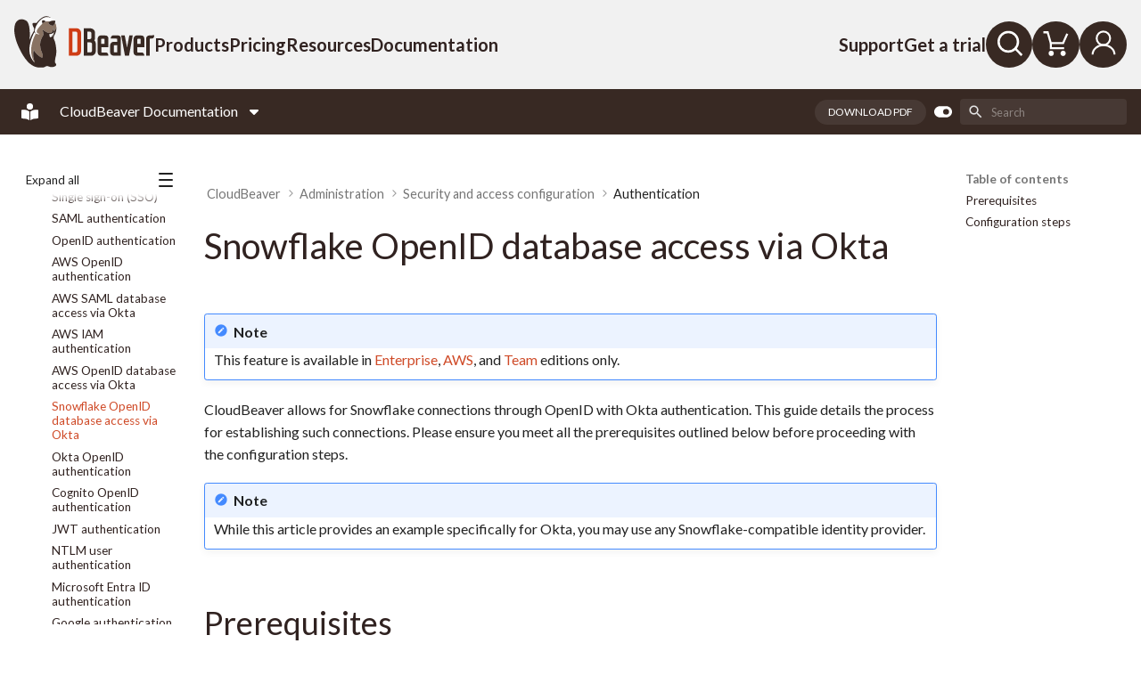

--- FILE ---
content_type: text/css
request_url: https://dbeaver.com/docs/includes/extra.css?v=25.3.1.1
body_size: 8018
content:
:root, [data-md-color-scheme=default] {
    --md-primary-fg-color: #382923;
    --md-primary-bg-color: #ffffff;
    --md-default-fg-color--lightest: #e4e4e4;
    --md-accent-fg-color: #CF4A27;
    --md-primary-font-color: #302220;
    --md-typeset-color: #302220;
    --md-typeset-a-color: #CF4A27;

  --breadcrumbs-icon: url("/docs/includes/icons/breadcrumbs-icon.svg");
  --md-status--new: url("/docs/includes/icons/status-new.svg");
  --md-admonition-icon--important: var(--md-admonition-icon--danger);
}

[data-md-color-scheme=slate] {
    --md-default-fg-color: #ffffff;
    --md-default-bg-color: #212121;
    --md-code-bg-color: #2a2a2a;
    --md-default-fg-color--light: hsl(0deg 0% 85%);
    --md-primary-font-color: var(--md-default-fg-color--light);
    --md-typeset-a-color: hsl(12.65deg 80.79% 50%);
}

[data-md-color-scheme=slate] .md-typeset .cards a:hover, [data-md-color-scheme=slate].tabbed-content a:hover {
    color: var(--md-typeset-a-color);
    text-decoration: underline;
}

body.utouch {
    font-size: 1rem;
    color: var(--md-default-fg-color);
    background: var(--md-default-bg-color);
}

.md-grid {
    width: 89.375rem;
    max-width: 100%;
    padding: 0 1em;
}

.md-header {
    font-size: 1rem;
    display: flex;
    justify-content: center;
    align-items: center;
}

.md-header__button.md-logo {
    margin: .5em 0;
    padding: .5em;
    cursor: pointer;
}

.md-header__button.md-icon {
  padding-right: 6px;
}

.md-tabs[hidden] {
    display: block;
}

.md-tabs__link {
    color: var(--md-primary-bg-color);
    font-weight: 400;
    font-size: .85rem;
}

.md-tabs__list {
    margin-bottom: 4px;
}

.md-tabs__link:focus, .md-tabs__link:hover {
    color: var(--md-primary-bg-color);
}

.tabbed-block {
    margin-top: 0.5rem;
}

.md-header__title {
    font-size: 1rem;
    color: var(--md-primary-bg-color);
}

/* Tooltip */

.md-tooltip2__inner.md-typeset ul,
.md-tooltip2__inner.md-typeset ol {
  font-size: 0.9rem;
  line-height: 1.5;
}

.md-tooltip2__inner.md-typeset ul > li,
.md-tooltip2__inner.md-typeset ol > li {
  margin-bottom: 0.20em;
}

.md-typeset [data-preview] {
  border-bottom: none !important;
}

.md-tooltip2__inner {
  background-color: rgba(255, 255, 255, 0.70) !important;
  backdrop-filter: blur(12px) saturate(1.8) !important;
  -webkit-backdrop-filter: blur(12px) saturate(1.8) !important;

  border-radius: .8rem !important;
  box-shadow:
    0 0 0 1px rgba(0,0,0,0.15) inset,
    0 6px 18px rgba(0,0,0,0.25) !important;
}

[data-md-color-scheme="slate"] .md-tooltip2__inner {
  background-color: rgba(70, 70, 70, 0.45) !important;
}

.md-tooltip2,
.md-tooltip2--active {
  opacity: 1 !important;
  transform: none !important;
  transition: none !important;
}

[data-md-color-scheme="slate"] .md-tooltip2__inner:before,
[data-md-color-scheme="slate"] .md-tooltip2__inner:after {
  background: none !important;
}

/* Product selector */

.md-select button {
    color: var(--md-primary-bg-color);
    font-weight: 400;
}

.md-select button .fa {
    margin-left: .25em;
}

.md-select {
  position: relative !important;
  display: inline-block !important;
}

.md-select__inner {
  position: absolute !important;
  top: 0.2rem !important;
  left: 0 !important;
  right: 0 !important;
  transform: none !important;
  background-color: rgba(255, 255, 255, 0.70) !important;
  backdrop-filter: blur(12px) saturate(1.8) !important;
  -webkit-backdrop-filter: blur(12px) saturate(1.8) !important;
  color: var(--md-default-fg-color) !important;
  border: none !important;
  box-shadow:
      0 0 0 1px var(--md-default-fg-color) inset !important,
      0 6px 18px rgba(0,0,0,0.3) !important;
  border-radius: .8rem !important;
  padding: .2rem 0 !important;
  opacity: 0 !important;
  visibility: hidden !important;
  pointer-events: none !important;
  max-height: none !important;
  overflow: hidden !important;
  transition:
    opacity .25s ease .25s,
    visibility .25s ease .25s !important;
  font-family: var(--md-text-font-family) !important;
  font-weight: 400 !important;
}

[data-md-color-scheme="slate"] .md-select__inner {
  background-color: rgba(70, 70, 70, 0.45) !important;
}

.md-select:hover .md-select__inner,
.md-select:focus-within .md-select__inner {
  opacity: 1 !important;
  visibility: visible !important;
  pointer-events: auto !important;
  max-height: 12rem !important;
  overflow: auto !important;
  transition:
    opacity .25s ease,
    visibility .25s ease !important;
}

.md-select__list {
    font-size: 1rem;
}

.md-select__list a {
    color: var(--md-primary-font-color);
}

.md-select__list a:hover {
    color: var(--md-accent-fg-color)
}

.md-select__link:active,
.md-select__link:focus,
.md-select__link:focus-visible {
    background: none !important;
    outline: none !important;
    box-shadow: none !important;
    color: inherit !important;
    transition: none !important;
}

.md-select__item:active,
.md-select__item:focus,
.md-select__item:focus-visible {
    background: none !important;
    outline: none !important;
    box-shadow: none !important;
}


.switch-icon {
  display: inline-flex;
  align-items: center;
  margin-left: 0.4rem;
  vertical-align: middle;
  position: relative;
  top: -2px;
}

.switch-icon__svg {
  width: 0.8em;
  height: 0.8em;
  stroke: currentColor;
}

/* Admonitions */

.md-typeset .admonition.warning,
.md-typeset details.warning {
  border-color: rgb(255, 0, 0);
}

.md-typeset .warning > .admonition-title,
.md-typeset .warning > summary {
  background-color: rgba(255, 0, 0, 0.15);
}

.md-typeset .warning > .admonition-title::before,
.md-typeset .warning > summary::before {
  background-color: rgb(255, 0, 0);
}

.md-typeset .important > .admonition-title::before,
.md-typeset .important > summary::before {
  -webkit-mask-image: var(--md-admonition-icon--important);
          mask-image: var(--md-admonition-icon--important);
}
.md-typeset .admonition.important,
.md-typeset details.important {
  border-color: var(--md-typeset-a-color);
}

.md-typeset .important > .admonition-title,
.md-typeset .important > summary {
  background-color: rgba(255, 102, 0, 0.1);
}

.md-typeset .important > .admonition-title::before,
.md-typeset .important > summary::before {
  background-color: var(--md-typeset-a-color);
}

/* Search */

.md-search__form,
.md-search__inner {
  background: transparent !important;
  border: none !important;
  box-shadow: none !important;
  border-radius: 0 !important;
}

.md-search__suggest,
.md-search__suggest * {
  color: rgba(255, 255, 255, 0.6) !important;
}

[data-md-toggle=search]:checked ~ .md-header .md-search__input + .md-search__icon {
  background-color: transparent;
  color: var(--md-primary-bg-color);
}

[data-md-toggle=search]:checked ~ .md-header .md-search__input {
  border: 1px solid rgba(255, 255, 255, 0.25);
  box-shadow: none !important;
  border-radius: 4px;
}

.md-search__input {
  color: var(--md-primary-bg-color);
  background-color: rgba(255, 255, 255, 0.08);
  border: none !important;
  outline: none !important;
  box-shadow: none !important;
  border-radius: 4px;
  padding: 0.4rem 0.6rem 0.4rem 2rem;
}

.md-search__input:focus {
  background-color: rgba(255, 255, 255, 0.12);
  border: none !important;
  outline: none !important;
  box-shadow: none !important;
}

.md-search__form::before,
.md-search__form::after,
.md-search__inner::before,
.md-search__inner::after,
.md-search__input::before,
.md-search__input::after {
  display: none !important;
}

@media screen and (max-width: 768px) {
  .md-search__input {
    color: var(--md-default-fg-color);
  }
}

h1 + h3, h1 + .h3, h1 + h4, h1 + .h4, h1 + h5, h1 + .h5, h1 + h6, h1 + .h6, h1 + p, h1 + div, h1 + span, h1 + ul, h1 + li, h1 + ol, h1 + pre, h1 + blockquote,
.h1 + h3, .h1 + .h3, .h1 + h4, .h1 + .h4, .h1 + h5, .h1 + .h5, .h1 + h6, .h1 + .h6, .h1 + p, .h1 + div, .h1 + span, .h1 + ul, .h1 + li, .h1 + ol, .h1 + pre, .h1 + blockquote {
  margin-top: 1rem;
}

h2 + p, h2 + div, h2 + span, h2 + ul, h2 + li, h2 + ol, h2 + pre, h2 + blockquote,
.h2 + p, .h2 + div, .h2 + span, .h2 + ul, .h2 + li, .h2 + ol, .h2 + pre, .h2 + blockquote {
  margin-top: 1rem;
}

.md-search__scrollwrap:hover {
  scrollbar-color: var(--md-default-fg-color--lightest) #0000;
}

.md-search-result .md-typeset h1,
.md-search-result .md-typeset h2 {
  color: var(--md-primary-font-color);
}

.md-search-result .md-typeset h1,
.md-search-result .md-typeset h2,
.md-search-result .md-typeset h3,
.md-search-result .md-typeset h4 {
  font-family: var(--md-text-font-family);
  font-weight: 800;
}

[data-md-color-scheme="default"] .md-search__icon path {
  fill: var(--md-default-fg-color--lightest);
}

@media screen and (max-width: 59.984375em) {
  .md-search__inner {
    top: var(--header-height);
    width: 100vw;
  }
  .md-search-result__list {
    width: 100vw;
  }
  .utouch .md-search-result .md-typeset p,
  .utouch .md-search-result .md-typeset li,
  .utouch .md-search-result .md-typeset h2,
  .utouch .md-search-result__more > summary > div,
  .utouch .md-search-result__more > summary > div mark,
  .utouch .md-search-result .md-typeset,
  .utouch .md-search-result .md-typeset h1,
  .utouch .md-search-result .md-typeset h1 mark,
  .utouch .md-search-result .md-typeset h2,
  .utouch .md-search-result .md-typeset h2 mark {
    font-size: 1rem;
  }
  .utouch .md-search-result .md-typeset h1,
  .utouch .md-search-result .md-typeset h1 mark {
    font-size: 1.2rem;
  }
}

@media screen and (min-width: 76.25em) {
  [data-md-toggle=search]:checked ~ .md-header .md-search__inner {
    width: 50rem !important;
  }
  .md-search__scrollwrap {
    width: 50rem !important;
  }
}

@media screen and (min-width: 60em) {
  .md-search__scrollwrap {
    opacity: 0 !important;
    backdrop-filter: blur(14px) saturate(1.8) !important;
    -webkit-backdrop-filter: blur(14px) saturate(1.8) !important;
    background-color: rgba(255, 255, 255, 0.55) !important;
    border-radius: 0 0 .4rem .8rem !important;
    box-shadow:
      0 0 0 1px rgba(0,0,0,0.06) inset,
      0 12px 26px rgba(0,0,0,0.25) !important;
    transition: opacity .20s ease !important;
  }
  [data-md-toggle=search]:checked ~ .md-header .md-search__scrollwrap {
    opacity: 1 !important;
    transition: opacity .20s ease !important;
  }
  [data-md-color-scheme="slate"] .md-search__scrollwrap {
    background-color: rgba(70, 70, 70, 0.45) !important;
    box-shadow:
      0 0 0 1px rgba(255,255,255,0.06) inset,
      0 12px 26px rgba(0,0,0,0.65) !important;
  }
  [data-md-toggle=search]:checked ~ .md-header .md-search__output {
    transition: none !important;
  }
}

[data-md-color-scheme="default"] .md-search-result .md-typeset code,
[data-md-color-scheme="default"] .md-search-result .md-typeset pre {
  background-color: rgba(255, 255, 255, 0.15) !important;
  font-size: .72rem !important;
}

[data-md-color-scheme="slate"] .md-search-result .md-typeset code,
[data-md-color-scheme="slate"] .md-search-result .md-typeset pre {
  background-color: rgba(70, 70, 70, 0.45) !important;
  font-size: .72rem !important;
}
@media screen and (max-width: 59.984375em) {
  [data-md-color-scheme="default"] .md-search__input {
    color: var(--md-primary-font-color) !important;
  }
}

.md-search-result .md-typeset pre code {
  background: transparent !important;
}

.md-search-result .md-typeset p,
.md-search-result .md-typeset li,
.md-search-result .md-typeset span,
.md-search-result .md-typeset div {
  font-size: .72rem !important;
}

/* Version selector */

.md-version {
    visibility: hidden;
}

.md-version.is-ready {
    visibility: visible;
}

.md-version__link {
    transition: none;
    color: #fff;
}

.md-version__list {
    border-radius: .8rem !important;
    border: none !important;
    backdrop-filter: blur(12px) saturate(1.8) !important;
    -webkit-backdrop-filter: blur(12px) saturate(1.8) !important;
    background-color: rgba(255, 255, 255, 0.70) !important;
    box-shadow:
        0 0 0 1px var(--md-default-fg-color) inset !important,
        var(--md-shadow-z2) !important;
    font-family: var(--md-text-font-family) !important;
    font-weight: 400 !important;
    font-size: .9rem !important;
    scrollbar-width: none;
    -ms-overflow-style: none;
}
.md-version__list::-webkit-scrollbar {
    display: none;
}

[data-md-color-scheme="slate"] .md-version__list {
    background-color: rgba(70, 70, 70, 0.45) !important;
}

.md-version__link {
    color: var(--md-default-fg-color) !important;
    text-decoration: none !important;
}

.md-version__link:hover,
.md-version__link:focus {
    color: var(--md-accent-fg-color) !important;
}

[dir=ltr] .md-version__current:after {
    width: 1rem;
    height: 1rem;
    top: .8em;
    position: absolute;
}

.md-version__link:active,
.md-version__link:focus,
.md-version__link:focus-visible {
    background: none !important;
    outline: none !important;
    box-shadow: none !important;
    color: inherit !important;
    transition: none !important;
}

.md-version__item:active,
.md-version__item:focus,
.md-version__item:focus-visible {
    background: none !important;
    outline: none !important;
    box-shadow: none !important;
}

/* sidebar */
.md-sidebar__scrollwrap:focus-within, .md-sidebar__scrollwrap:hover {
    scrollbar-color: var(--md-default-fg-color--lightest) #0000;
}

.md-sidebar {
    align-self: unset;
    height: 100%;
}

.md-nav {
    font-size: .85rem;
    line-height: 1.1;
}

.md-nav a {
    color: var(--md-primary-font-color);
}

.md-nav__item {
    line-height: 1.2;
}

.md-status--new::after {
  mask: none !important;
  -webkit-mask: none !important;
  mask-image: none !important;
  -webkit-mask-image: none !important;

  background-image: var(--md-status--new);
  background-repeat: no-repeat;
  background-size: contain;
  background-color: transparent !important;
}

/* content */
.md-content {
    margin-bottom: 4.5rem;
}

.md-typeset pre {
    padding: 0;
}

code {
    white-space-collapse: preserve;
}

.property-name code ,
.property-type a {
    font-size: 0.9em;
    padding-left: 5px;
}

.md-typeset pre > code {
    padding: 1em 2.5em 1em 1em;
}

.md-typeset {
    font-size: 1rem;
}

.md-typeset h1, .md-typeset h2, .md-typeset h3, .md-typeset h4 {
    letter-spacing: 0;
    color: var(--md-primary-font-color);
    font-family: var(--md-text-font-family);
    font-weight: 400;
}

.md-typeset h1 {
    font-size: 2.5em;
}

.md-typeset h2 {
    font-size: 2.25em;
}

.md-typeset h3 {
    font-size: 2em;
}

.md-typeset h4 {
    font-size: 1.5em;
}

.md-typeset .tabbed-labels > label {
    font-size: .8rem;
}

.md-typeset .cards a, .tabbed-content a {
    color: var(--md-accent-fg-color);
    font-size: .8rem;
}

.md-typeset .cards a:hover, .tabbed-content a:hover {
    color: var(--md-primary-font-color);
    text-decoration: underline;
}

.md-typeset a.headerlink {
  text-decoration: none;
}

.md-typeset a.headerlink:hover {
  text-decoration: none;
}

.md-content .admonition,
.md-content details {
  font-size: .8rem;
}

.md-typeset__table table td,
.md-typeset__table table th {
  font-size: .85rem;
}

.md-typeset a {
    color: var(--md-typeset-a-color);
    word-break: break-word;
}

.md-typeset a:hover {
    text-decoration: underline;
}

.md-typeset .tabbed-labels a:hover {
    text-decoration: none;
}

/* Version badge */
.md-typeset .mdx-badge {
  display: inline-flex;
  align-items: stretch;
  border-radius: .2rem;
  overflow: hidden;
  font-size: .85em;
  margin: 0.5em 0;
}

.md-typeset h1 + .mdx-badge,
.md-typeset h2 + .mdx-badge,
.md-typeset h3 + .mdx-badge,
.md-typeset h4 + .mdx-badge,
.md-typeset h5 + .mdx-badge,
.md-typeset h6 + .mdx-badge {
  margin-top: 0;
  margin-bottom: 2em;
}

.admonition .admonition-title:has(.mdx-icon)::before {
  content: none !important;
}

.admonition .admonition-title:has(.mdx-icon) {
  padding-left: 0.4em !important;
  display: flex;
  align-items: center;
  gap: 0.2em;
}

.admonition .admonition-title .mdx-icon {
  width: 0.9em;
  height: 0.9em;
  vertical-align: middle;
  opacity: 0.95;
  position: relative;
  top: -0.02em;
  margin-left: 0.2em;
}

.md-typeset .mdx-badge__icon .mdx-icon {
  width: 1em;
  height: 1em;
  vertical-align: middle;
  flex-shrink: 0;
  opacity: 0.95;
}

.md-typeset .mdx-badge__icon {
  background: rgba(68, 138, 255, 0.1);
  padding: .2em .4em;
  border-top-left-radius: .2rem;
  border-bottom-left-radius: .2rem;
  display: flex;
  align-items: center;
  justify-content: center;
}

.md-typeset .mdx-badge__text {
  box-shadow: 0 0 0 1px inset rgba(68, 138, 255, 0.3);
  padding: .2em .6em;
  border-top-right-radius: .2rem;
  border-bottom-right-radius: .2rem;
  font-weight: 500;
  display: flex;
  align-items: center;
  text-decoration: none;
}

.md-typeset .mdx-badge__text a {
  text-decoration: none;
  pointer-events: none;
}

[data-md-color-scheme="slate"] .mdx-badge__icon {
  background: rgba(255, 255, 255, 0.15);
}

[data-md-color-scheme="slate"] .mdx-badge__text {
  color: rgba(255, 255, 255, 0.9);
  background: rgba(255, 255, 255, 0.08);
  box-shadow: 0 0 0 1px inset rgba(255, 255, 255, 0.15);
}

[data-md-color-scheme="slate"] .mdx-icon {
  filter: brightness(0) invert(1);
}

/* Back to top button */

.md-top {
    top: 7rem !important;
    background-color: rgba(255, 255, 255, 0.55) !important;
    backdrop-filter: blur(12px) saturate(1.8) !important;
    -webkit-backdrop-filter: blur(12px) saturate(1.8) !important;
    border-radius: .8rem !important;
    border: none !important;
    color: var(--md-default-fg-color) !important;
    box-shadow:
        0 0 0 1px rgba(0,0,0,0.06) inset,
        0 8px 26px rgba(0,0,0,0.25) !important;
    transition: background-color .2s ease, box-shadow .2s ease !important;
}

.md-top:hover {
    background-color: rgba(240, 240, 240, 0.65) !important;
    box-shadow:
        0 0 0 1px rgba(0,0,0,0.08) inset,
        0 10px 30px rgba(0,0,0,0.35) !important;
    color: var(--md-default-fg-color) !important;
}

[data-md-color-scheme="slate"] .md-top {
    background-color: rgba(70, 70, 70, 0.45) !important;
    color: var(--md-default-fg-color) !important;
    box-shadow:
        0 0 0 1px rgba(255,255,255,0.06) inset,
        0 10px 30px rgba(0,0,0,0.65) !important;
}

[data-md-color-scheme="slate"] .md-top:hover {
    background-color: rgba(90, 90, 90, 0.65) !important;
    box-shadow:
        0 0 0 1px rgba(255,255,255,0.08) inset,
        0 12px 34px rgba(0,0,0,0.75) !important;
    color: var(--md-default-fg-color) !important;
}

/* Pro versions */
.md-content .pro_version {
    border-top: 1px solid var(--md-default-fg-color--light);
    border-left: 1px solid var(--md-default-fg-color--light);
    border-bottom: 1px solid var(--md-default-fg-color--light);
    padding: 12px 20px 0 20px;
    margin: 40px 0 20px -20px;
    position: relative;
}

.md-content .pro_version:before,
.md-content .pro_version:after {
  background: var(--md-primary-bg-color);
  color: inherit;
}

.md-content .pro_version > h1:first-child,
.md-content .pro_version > h2:first-child,
.md-content .pro_version > h3:first-child,
.md-content .pro_version > h4:first-child,
.md-content .pro_version > h5:first-child,
.md-content .pro_version > h6:first-child {
    margin-top: 20px;
}

[data-md-color-scheme=slate] .md-content .pro_version {
  border-top: 1px solid var(--md-default-fg-color--light);
  border-left: 1px solid var(--md-default-fg-color--light);
  border-bottom: 1px solid var(--md-default-fg-color--light);
}
[data-md-color-scheme=slate] .md-content .pro_version:before,
[data-md-color-scheme=slate] .md-content .pro_version:after {
  background: var(--md-default-bg-color);
  color: var(--md-default-fg-color);
}

.pro_version:before, .pro_version:after {
    position: absolute;
    left: 8px;
    padding: 2px 12px;
    width: 100%;
    font-size: 12px;
    background: var(--md-primary-bg-color);
}

.pro_version:before {
    top: -12px;
}

.md-content .pro_version:after {
    bottom: -12px;
    content: '.';
    color: var(--md-primary-bg-color);
}

[data-md-color-scheme=slate] .md-content .pro_version:after {
  color: var(--md-default-bg-color);
}

.pro_version:before {
    content: '';
}

.pro_version.ce_edition:before {
    content: 'Community ';
}

.pro_version.le_edition:before {
    content: 'Lite Edition ';
}

.pro_version.ee_edition:before {
    content: 'Enterprise Edition ';
}

.pro_version.ue_edition:before {
    content: 'Ultimate Edition ';
}

.pro_version.te_edition:before {
    content: 'Team Edition ';
}

.pro_version.aws_edition:before {
    content: 'AWS Edition ';
}

.pro_version.ce_edition.le_edition:before {
    content: 'Community, Lite Edition ';
}

.pro_version.ce_edition.ee_edition:before {
    content: 'Community, Enterprise Edition ';
}

.pro_version.ce_edition.ue_edition:before {
    content: 'Community, Ultimate Edition ';
}

.pro_version.ce_edition.te_edition:before {
    content: 'Community, Team Edition ';
}

.pro_version.ce_edition.aws_edition:before {
    content: 'Community, AWS Edition ';
}

.pro_version.le_edition.ee_edition:before {
    content: 'Lite Edition, Enterprise Edition ';
}

.pro_version.le_edition.ue_edition:before {
    content: 'Lite Edition, Ultimate Edition ';
}

.pro_version.le_edition.te_edition:before {
    content: 'Lite Edition, Team Edition ';
}

.pro_version.le_edition.aws_edition:before {
    content: 'Lite Edition, AWS Edition ';
}

.pro_version.ee_edition.ue_edition:before {
    content: 'Enterprise Edition, Ultimate Edition ';
}

.pro_version.ee_edition.te_edition:before {
    content: 'Enterprise Edition, Team Edition ';
}

.pro_version.ee_edition.aws_edition:before {
    content: 'Enterprise Edition, AWS Edition ';
}

.pro_version.ue_edition.te_edition:before {
    content: 'Ultimate Edition, Team Edition ';
}

.pro_version.ue_edition.aws_edition:before {
    content: 'Ultimate Edition, AWS Edition ';
}

.pro_version.te_edition.aws_edition:before {
    content: 'Team Edition, AWS Edition ';
}

.pro_version.ce_edition.le_edition.ee_edition:before {
    content: 'Community, Lite Edition, Enterprise Edition ';
}

.pro_version.ce_edition.le_edition.ue_edition:before {
    content: 'Community, Lite Edition, Ultimate Edition ';
}

.pro_version.ce_edition.le_edition.te_edition:before {
    content: 'Community, Lite Edition, Team Edition ';
}

.pro_version.ce_edition.le_edition.aws_edition:before {
    content: 'Community, Lite Edition, AWS Edition ';
}

.pro_version.ce_edition.ee_edition.ue_edition:before {
    content: 'Community, Enterprise Edition, Ultimate Edition ';
}

.pro_version.ce_edition.ee_edition.te_edition:before {
    content: 'Community, Enterprise Edition, Team Edition ';
}

.pro_version.ce_edition.ee_edition.aws_edition:before {
    content: 'Community, Enterprise Edition, AWS Edition ';
}

.pro_version.ce_edition.ue_edition.te_edition:before {
    content: 'Community, Ultimate Edition, Team Edition ';
}

.pro_version.ce_edition.ue_edition.aws_edition:before {
    content: 'Community, Ultimate Edition, AWS Edition ';
}

.pro_version.ce_edition.te_edition.aws_edition:before {
    content: 'Community, Team Edition, AWS Edition ';
}

.pro_version.le_edition.ee_edition.ue_edition:before {
    content: 'Lite Edition, Enterprise Edition, Ultimate Edition ';
}

.pro_version.le_edition.ee_edition.te_edition:before {
    content: 'Lite Edition, Enterprise Edition, Team Edition ';
}

.pro_version.le_edition.ee_edition.aws_edition:before {
    content: 'Lite Edition, Enterprise Edition, AWS Edition ';
}

.pro_version.le_edition.ue_edition.te_edition:before {
    content: 'Lite Edition, Ultimate Edition, Team Edition ';
}

.pro_version.le_edition.ue_edition.aws_edition:before {
    content: 'Lite Edition, Ultimate Edition, AWS Edition ';
}

.pro_version.le_edition.te_edition.aws_edition:before {
    content: 'Lite Edition, Team Edition, AWS Edition ';
}

.pro_version.ee_edition.ue_edition.te_edition:before {
    content: 'Enterprise Edition, Ultimate Edition, Team Edition ';
}

.pro_version.ee_edition.ue_edition.aws_edition:before {
    content: 'Enterprise Edition, Ultimate Edition, AWS Edition ';
}

.pro_version.ee_edition.te_edition.aws_edition:before {
    content: 'Enterprise Edition, Team Edition, AWS Edition ';
}

.pro_version.ue_edition.te_edition.aws_edition:before {
    content: 'Ultimate Edition, Team Edition, AWS Edition ';
}

.pro_version.ce_edition.le_edition.ee_edition.ue_edition:before {
    content: 'Community, Lite Edition, Enterprise Edition, Ultimate Edition ';
}

.pro_version.ce_edition.le_edition.ee_edition.te_edition:before {
    content: 'Community, Lite Edition, Enterprise Edition, Team Edition ';
}

.pro_version.ce_edition.le_edition.ee_edition.aws_edition:before {
    content: 'Community, Lite Edition, Enterprise Edition, AWS Edition ';
}

.pro_version.ce_edition.le_edition.ue_edition.te_edition:before {
    content: 'Community, Lite Edition, Ultimate Edition, Team Edition ';
}

.pro_version.ce_edition.le_edition.ue_edition.aws_edition:before {
    content: 'Community, Lite Edition, Ultimate Edition, AWS Edition ';
}

.pro_version.ce_edition.le_edition.te_edition.aws_edition:before {
    content: 'Community, Lite Edition, Team Edition, AWS Edition ';
}

.pro_version.ce_edition.ee_edition.ue_edition.te_edition:before {
    content: 'Community, Enterprise Edition, Ultimate Edition, Team Edition ';
}

.pro_version.ce_edition.ee_edition.ue_edition.aws_edition:before {
    content: 'Community, Enterprise Edition, Ultimate Edition, AWS Edition ';
}

.pro_version.ce_edition.ee_edition.te_edition.aws_edition:before {
    content: 'Community, Enterprise Edition, Team Edition, AWS Edition ';
}

.pro_version.ce_edition.ue_edition.te_edition.aws_edition:before {
    content: 'Community, Ultimate Edition, Team Edition, AWS Edition ';
}

.pro_version.le_edition.ee_edition.ue_edition.te_edition:before {
    content: 'Lite Edition, Enterprise Edition, Ultimate Edition, Team Edition ';
}

.pro_version.le_edition.ee_edition.ue_edition.aws_edition:before {
    content: 'Lite Edition, Enterprise Edition, Ultimate Edition, AWS Edition ';
}

.pro_version.le_edition.ee_edition.te_edition.aws_edition:before {
    content: 'Lite Edition, Enterprise Edition, Team Edition, AWS Edition ';
}

.pro_version.le_edition.ue_edition.te_edition.aws_edition:before {
    content: 'Lite Edition, Ultimate Edition, Team Edition, AWS Edition ';
}

.pro_version.ee_edition.ue_edition.te_edition.aws_edition:before {
    content: 'Enterprise Edition, Ultimate Edition, Team Edition, AWS Edition ';
}

.pro_version.ce_edition.le_edition.ee_edition.ue_edition.te_edition:before {
    content: 'Community, Lite Edition, Enterprise Edition, Ultimate Edition, Team Edition ';
}

.pro_version.ce_edition.le_edition.ee_edition.ue_edition.aws_edition:before {
    content: 'Community, Lite Edition, Enterprise Edition, Ultimate Edition, AWS Edition ';
}

.pro_version.ce_edition.le_edition.ee_edition.te_edition.aws_edition:before {
    content: 'Community, Lite Edition, Enterprise Edition, Team Edition, AWS Edition ';
}

.pro_version.ce_edition.le_edition.ue_edition.te_edition.aws_edition:before {
    content: 'Community, Lite Edition, Ultimate Edition, Team Edition, AWS Edition ';
}

.pro_version.ce_edition.ee_edition.ue_edition.te_edition.aws_edition:before {
    content: 'Community, Enterprise Edition, Ultimate Edition, Team Edition, AWS Edition ';
}

.pro_version.le_edition.ee_edition.ue_edition.te_edition.aws_edition:before {
    content: 'Lite Edition, Enterprise Edition, Ultimate Edition, Team Edition, AWS Edition ';
}

.pro_version.ce_edition.le_edition.ee_edition.ue_edition.te_edition.aws_edition:before {
    content: 'Community, Lite Edition, Enterprise Edition, Ultimate Edition, Team Edition, AWS Edition ';
}

/* PDF */

.md-header .md-content__button {
    font-size: .75rem;
    font-weight: 400;
    padding: 6px 15px;
    border-radius: 25px;
    text-decoration: none;
    background-color: rgba(255,255,255,0.08) !important;
    color: #ffffff !important;
    transition: background-color .2s ease;
}

.md-header .md-content__button:hover {
    background-color: rgba(255,255,255,0.12) !important;
}

@media screen and (max-width: 768px) {
  .md-header .md-content__button {
    display: none;
  }
}

@media print {
  html { font-size: 10pt !important; }
  body, .md-typeset { font-size: 10pt !important; line-height: 1.35; }

  h1 { font-size: 18pt !important; margin: 10pt 0 8pt; }
  h2 { font-size: 14pt !important; margin: 10pt 0 6pt; }
  h3 { font-size: 12pt !important; margin: 8pt 0 6pt; }
  h4 { font-size: 10.5pt !important; margin: 6pt 0 4pt; }
  h5 { font-size: 9.5pt !important; margin: 6pt 0 4pt; }
  h6 { font-size: 9pt !important; margin: 6pt 0 4pt; }

  p, li { margin: 0 0 6pt; }

  code, pre { font-size: 8.5pt !important; }
  pre { white-space: pre-wrap; word-break: break-word; }

  table { font-size: 9pt !important; table-layout: fixed; width: 100%; word-wrap: break-word; word-break: break-all; }
  th, td { padding: 2pt 4pt; white-space: normal !important; overflow-wrap: anywhere; }
  td code { white-space: pre-wrap; word-break: break-all; }

  img, svg { max-width: 100%; page-break-inside: avoid; }
  h1, h2, h3, h4, p { orphans: 2; widows: 2; }

  .md-typeset .admonition-title::before {
    content: none !important;
    display: none !important;
  }

  .md-typeset .admonition-title {
    padding-left: 10px !important;
  }

  .md-content .pro_version {
    border: none !important;
    padding: 0 !important;
    margin: 0 !important;
  }

  .md-content .pro_version::before,
  .md-content .pro_version::after {
    content: none !important;
    display: none !important;
  }

  .tabbed-block > input {
    display: none !important;
  }

  .tabbed-block > label {
    display: block !important;
    font-weight: bold;
    margin: 1em 0 0.5em;
  }

  .tabbed-block > .tabbed-content {
    display: block !important;
    margin-left: 10px;
  }
}

/* Style for the "last modified" date below H1 */
.custom-date-below {
    font-size: 0.8rem;
    color: var(--md-default-fg-color--light);
    visibility: hidden;
}

/* Force unified text color for all syntax-highlighted code blocks */

.highlight pre,
.highlight code,
.highlight code span {
  color: var(--md-default-fg-color--light);
}

/* Wrapper around the button */
.custom-nav-label-wrapper {
  display: flex;
  align-items: center;
  width: 100%;
}

/* Button: full width, text left, icon right */
.custom-expand-toggle {
  background: none;
  border: none;
  display: flex;
  align-items: center;
  justify-content: space-between;
  cursor: pointer;
  color: var(--md-default-fg-color);
  font: inherit;
  font-weight: normal;
  padding-bottom: 0.5rem;
  width: 100%;
}

.custom-expand-toggle:hover {
  color: var(--md-accent-fg-color);
}

/* Expand/collapse icon */
.custom-expand-icon {
  display: flex;
  flex-direction: column;
  justify-content: space-between;
  align-items: flex-start;
  width: 16px;
  height: 16px;
}

.custom-expand-icon .bar {
  height: 2px;
  background-color: currentColor;
  border-radius: 1px;
  transition: width 0.2s ease;
}

/* Default: all bars full width */
.custom-expand-icon .top,
.custom-expand-icon .middle,
.custom-expand-icon .bottom {
  width: 16px;
}

/* Collapse state: short middle and bottom bars */
.custom-expand-toggle.expanded .middle,
.custom-expand-toggle.expanded .bottom {
  width: 8px;
}

/* Breadcrumbs specific styles */
.md-content__inner > .dbeaver-breadcrumbs {
  margin: 0;
  padding: 0;
}

.dbeaver-breadcrumbs {
  font-size: .9rem;
  overflow: auto;
  padding-top: 1.2rem;
  width: 100%;
}

.dbeaver-breadcrumbs:not([hidden]) {
  display: block;
}

@media screen and (min-width: 76.25em) {
  .dbeaver-breadcrumbs {
    margin: 0 1.2rem;
  }
}

.dbeaver-breadcrumbs__list {
  display: flex;
  align-items: center;
  flex-wrap: nowrap;
  list-style: none;
  margin: 0;
  padding: 0;
  gap: .2rem;
}

ol.dbeaver-breadcrumbs__list {
  padding-left: 0 !important;
  margin-left: 0 !important;
}

.dbeaver-breadcrumbs__item {
  display: inline-flex;
  align-items: center;
  gap: .2rem;
  position: relative;
  white-space: nowrap;
  margin-left: 0;
  padding-left: 0;
}

.dbeaver-breadcrumbs__item:first-child {
  margin-left: 0;
}

.dbeaver-breadcrumbs__item:not(:first-child) {
  padding-left: 0;
}

.dbeaver-breadcrumbs__item:not(:first-child)::before {
  content: "";
  position: absolute;
  left: -1rem;
  top: 50%;
  transform: translateY(-50%);
  width: 0.8rem;
  height: 0.8rem;
  background-color: #9e9e9e;
  -webkit-mask-image: var(--breadcrumbs-icon);
  mask-image: var(--breadcrumbs-icon);
}

a.dbeaver-breadcrumbs__link {
  display: inline-flex;
  align-items: center;
  color: var(--md-default-fg-color--light);
  text-decoration: none;
}

[data-md-color-scheme=slate] .dbeaver-breadcrumbs__link {
  color: #9e9e9e;
}

a.dbeaver-breadcrumbs__link:hover,
a.dbeaver-breadcrumbs__link:focus {
  color: var(--md-accent-fg-color);
  text-decoration: underline;
}

.dbeaver-breadcrumbs__name {
  overflow: hidden;
  text-overflow: ellipsis;
  display: inline-block;
  vertical-align: middle;
  margin-left: 0;
  padding-left: 0;
}

.dbeaver-breadcrumbs__list > li.dbeaver-breadcrumbs__item:first-child {
  margin-left: 0.1rem;
  padding-left: 0.1rem;
}

#back-button {
  padding: 8px 16px;
  background: var(--md-primary-fg-color);
  color: white;
  border: none;
  border-radius: 4px;
  font-weight: bold;
  cursor: pointer;
  transition: background-color .2s ease;
}
#back-button:hover {
  background: var(--md-accent-fg-color);
}

#nav-group {
    width: 300px;
}

/* SpectaQL specific styles */

#spectaql {
    padding: 0;
    margin: 0
}

#spectaql pre {
    overflow: auto;
    margin-top: 0;
    margin-bottom: 20px;
    padding: 0;
}

#spectaql table {
    width: 100%;
    table-layout: fixed;
    text-align: left;
    border-collapse: collapse
}

#spectaql table td,
#spectaql table th {
    margin: 0;
    padding: 0;
}

#spectaql #page {
    display: flex
}

#spectaql #page * {
    box-sizing: border-box
}

#spectaql #page.drawer-open #sidebar {
    z-index: 2;
    transform: translateX(0)
}

#spectaql #page.drawer-open .drawer-overlay {
    display: block;
    background: rgba(0, 0, 0, .5);
    z-index: 2
}

#spectaql #sidebar {
    position: fixed;
    min-width: 250px;
    max-width: 250px;
    flex-shrink: 0;
    transition: transform .2s ease-out;
    transform: translateX(-100%);
    z-index: 2;
    padding-top: 20px;
    background: #fff
}

@media (min-width:48em) {
    #spectaql #sidebar {
        position: relative;
        transform: none
    }
}

@media (min-width:64em) {
    #spectaql #sidebar {
        min-width: 300px;
        max-width: 300px
    }
}

#spectaql .sidebar-top-container {
    display: flex;
    align-items: center;
    padding: 0 20px
}

#spectaql #mobile-navbar {
    display: flex;
    align-items: center;
    position: sticky;
    top: 0
}

@media (min-width:48em) {
    #spectaql #mobile-navbar {
        display: none
    }
}

#spectaql .sidebar-open-button {
    display: flex;
    align-items: flex-start;
    margin: 0;
    padding: 0;
    border: none;
    background: 0 0
}

#spectaql .sidebar-open-button .hamburger {
    width: 16px;
    height: 14px;
    cursor: pointer
}

#spectaql .sidebar-open-button .hamburger::after {
    display: block;
    content: "";
    height: 2px;
    background: #222;
    box-shadow: 0 5px 0 #222, 0 10px 0 #222
}

#spectaql .sidebar-open-button .sr-only {
    position: absolute;
    width: 1px;
    height: 1px;
    padding: 0;
    margin: -1px;
    overflow: hidden;
    clip: rect(0, 0, 0, 0);
    white-space: nowrap;
    border: 0
}

#spectaql .close-button {
    display: block
}

#spectaql .close-button .sr-only {
    position: absolute;
    width: 1px;
    height: 1px;
    padding: 0;
    margin: -1px;
    overflow: hidden;
    clip: rect(0, 0, 0, 0);
    white-space: nowrap;
    border: 0
}

@media (min-width:48em) {
    #spectaql .close-button {
        display: none
    }
}

#spectaql .drawer-overlay {
    display: none;
    position: absolute;
    top: 0;
    left: 0;
    bottom: 0;
    right: 0;
    background: rgba(0, 0, 0, 0)
}

@media (min-width:48em) {
    #spectaql .drawer-overlay {
        display: none !important
    }
}

#spectaql #nav {
    display: flex;
    flex-direction: column;
    max-height: calc(100vh - 0px);
    padding: 0 20px;
    padding-bottom: 20px;
    position: sticky;
    top: 0;
    overflow: auto
}

#spectaql #logo {
    margin-right: auto
}

#spectaql #logo img {
    display: block;
    width: 100%;
    max-width: 100%
}

#spectaql .nav-group-items,
#spectaql .nav-group-section-items {
    padding: 0;
    margin: 0
}

#spectaql .nav-group-items>li,
#spectaql .nav-group-section-items>li {
    list-style: none
}

#spectaql .nav-group-items .nav-group-section-title,
#spectaql .nav-group-items>li,
#spectaql .nav-group-section-items .nav-group-section-title,
#spectaql .nav-group-section-items>li {
    overflow: hidden;
    text-overflow: ellipsis
}

#spectaql .nav-group-section-items {
    display: none
}

#spectaql .nav-scroll-expand .nav-group-section-items {
    display: block
}

#spectaql #docs {
    position: relative;
    margin: 0 auto;
    min-width: 100px;
    max-width: 88em;
    flex-grow: 1;
    flex-shrink: 1;
    padding: 20px
}

@media (min-width:48em) {
    #spectaql .doc-row {
        display: flex;
        flex-wrap: wrap
    }
}

#spectaql .doc-row .doc-copy,
#spectaql .doc-row .doc-examples {
    width: 100%
}

@media (min-width:48em) {

    #spectaql .doc-row .doc-copy,
    #spectaql .doc-row .doc-examples {
        width: 50%
    }
}

@media (min-width:48em) {
    #spectaql .doc-row .doc-copy {
        padding-right: 20px
    }
}

@media (min-width:48em) {
    #spectaql .doc-row .doc-examples {
        padding-left: 20px
    }
}

.hljs {
    display: block;
    overflow-x: auto;
    padding: .5em;
    background: #23241f
}

.hljs,
.hljs-subst,
.hljs-tag {
    color: #f8f8f2
}

.hljs-emphasis,
.hljs-strong {
    color: #a8a8a2
}

.hljs-bullet,
.hljs-link,
.hljs-literal,
.hljs-number,
.hljs-quote,
.hljs-regexp {
    color: #ae81ff
}

.hljs-code,
.hljs-section,
.hljs-selector-class,
.hljs-title {
    color: #a6e22e
}

.hljs-strong {
    font-weight: 700
}

.hljs-emphasis {
    font-style: italic
}

.hljs-attr,
.hljs-keyword,
.hljs-name,
.hljs-selector-tag {
    color: #f92672
}

.hljs-attribute,
.hljs-symbol {
    color: #fff;
}

.hljs-class .hljs-title,
.hljs-params {
    color: #f8f8f2
}

.hljs-addition,
.hljs-built_in,
.hljs-builtin-name,
.hljs-selector-attr,
.hljs-selector-id,
.hljs-selector-pseudo,
.hljs-string,
.hljs-template-variable,
.hljs-type,
.hljs-variable {
    color: #e6db74
}

.hljs-comment,
.hljs-deletion,
.hljs-meta {
    color: #fff;
}

#spectaql {
    font-family: var(--md-text-font-family);
    font-size: 14px;
    line-height: 1.6;
    background: #fff;
    color: #222
}

@media (min-width:32em) {
    #spectaql {
        font-size: 16px
    }
}


#spectaql a:hover {
    text-decoration: underline;
}

#spectaql pre {
    color: #fff
}

#spectaql .example-section-is-code pre code {
  background: #2F2B29;
  border-radius: 0 0 16px 16px;
  display: block;
}

#spectaql .example-section-is-code {
  border-radius: 16px 16px 0 0;
  overflow: hidden;
}

#spectaql .md-code__nav {
  position: absolute;
  top: 8px;
  right: 8px;
  opacity: .6;
  transition: opacity .2s;
  background-color: transparent !important;
  padding: .2rem;
  border-radius: .1rem;
}

#spectaql .example-section-is-code pre {
  position: relative;
}

#spectaql .md-code__button {
  background: none !important;
  border: none !important;
  box-shadow: none !important;
  padding: 4px !important;
  cursor: pointer;
}

#spectaql .md-code__nav button {
  color: #fff;
}

#spectaql .md-code__nav button:hover,
#spectaql .md-code__nav button:focus {
  color: var(--md-typeset-a-color) !important;
}

#spectaql .md-code__nav button svg {
  fill: currentColor !important;
  stroke: currentColor !important;
}

#spectaql pre code,
#spectaql pre code.hljs {
    font-size: .82em;
    line-height: 1.4;
    padding: 15px 20px
}

#spectaql .doc-heading {
    line-height: 1.2;
    font-size: 2.25em;
    margin-top: 10px;
    font-family: var(--md-text-font-family), monospace;
}

@media (min-width:48em) {
    #spectaql .doc-heading {
        margin-top: -10px
    }
}

#spectaql #introduction {
    margin-bottom: 60px
}

#spectaql #introduction .example-section:not(.example-section-is-code) {
    margin-bottom: 20px
}

#spectaql #introduction .example-section:not(.example-section-is-code) h5,
#spectaql #introduction .example-section:not(.example-section-is-code) p {
    margin: 0;
    font-size: 1em
}

#spectaql #docs,
#spectaql #mobile-navbar,
#spectaql #sidebar {
    padding-top: 20px;
    padding-bottom: 20px
}

@media (min-width:32em) {

    #spectaql #docs,
    #spectaql #mobile-navbar,
    #spectaql #sidebar {
        padding-top: 30px;
        padding-bottom: 30px
    }
}

@media (min-width: 48em) {
  #spectaql #docs,
  #spectaql #mobile-navbar,
  #spectaql #sidebar {
    padding-top: 40px;
    padding-bottom: 40px;
  }

  [data-md-color-scheme=slate] #spectaql #docs,
  [data-md-color-scheme=slate] #spectaql #mobile-navbar,
  [data-md-color-scheme=slate] #spectaql #sidebar {
    padding-top: 40px;
    padding-bottom: 40px;
  }
}

#spectaql #docs,
#spectaql #mobile-navbar,
#spectaql #nav,
#spectaql .sidebar-top-container {
    padding-left: 20px;
    padding-right: 20px
}

@media (min-width:32em) {

    #spectaql #docs,
    #spectaql #mobile-navbar,
    #spectaql #nav,
    #spectaql .sidebar-top-container {
        padding-left: 30px;
        padding-right: 30px
    }
}

@media (min-width:48em) {

    #spectaql #docs,
    #spectaql #mobile-navbar,
    #spectaql #nav,
    #spectaql .sidebar-top-container {
        padding-left: 50px;
        padding-right: 50px
    }
}

#spectaql #sidebar {
    padding-bottom: 0;
    background: #fff
}

#spectaql #sidebar a {
    color: #222
}

#spectaql #sidebar a {
  font-weight: 400;
  color: inherit;
  text-decoration: none;
}

#spectaql #sidebar a:hover {
  text-decoration: underline;
}

#spectaql #sidebar a.nav-scroll-active {
  font-weight: 700;
  color: var(--md-accent-fg-color);
}


@media (min-width:48em) {
    #spectaql #sidebar {
        border-right: 2px solid #d8d8d8
    }
}

#spectaql #mobile-navbar {
    background: #fff;
    margin-top: -20px;
    margin-left: -20px;
    margin-right: -20px
}

@media (min-width:32em) {
    #spectaql #mobile-navbar {
        margin-top: -30px;
        margin-left: -30px;
        margin-right: -30px
    }
}

#spectaql #mobile-navbar .sidebar-open-button::after {
    display: block;
    content: "All Topics";
    margin-left: 10px;
    color: #222
}

#spectaql #nav .nav-group {
    margin-top: 20px
}

#spectaql #nav .nav-group li {
    margin-bottom: 5px
}

#spectaql #nav .nav-group-title {
    font-size: .875em;
    font-weight: 400;
    margin: 0 0 6px 0;
    color: #999
}

#spectaql #nav .nav-group-section-title {
    font-size: inherit;
    margin: 0;
    margin-bottom: 5px;
    font-weight: 400
}

#spectaql #nav .nav-group-section-items {
    margin-left: .75em
}

#spectaql .definition,
#spectaql .operation {
    margin-bottom: 60px
}

#spectaql .definition .definition-heading,
#spectaql .operation .operation-heading {
    font-size: 1.72em;
}

#spectaql .definition .definition-heading code,
#spectaql .definition .operation-heading code,
#spectaql .operation .definition-heading code,
#spectaql .operation .operation-heading code {
    font-family: var(--md-text-font-family), monospace;
    font-size: inherit;
    font-weight: inherit
}

@media (min-width:32em) {

    #spectaql .definition .definition-heading,
    #spectaql .definition .operation-heading,
    #spectaql .operation .definition-heading,
    #spectaql .operation .operation-heading {
        font-size: 1.72em
    }
}

#spectaql .definition-group-name,
#spectaql .group-heading,
#spectaql .operation-group-name {
    border-top: 2px solid #d8d8d8;
    padding-top: 3px;
    color: #999;
    font-size: inherit;
    font-family: var(--md-text-font-family), monospace;
    font-weight: 600;
}

#spectaql .definition .definition-heading {
  font-family: var(--md-text-font-family), monospace;
}

#spectaql .definition-group-name a,
#spectaql .group-heading a,
#spectaql .operation-group-name a {
    color: #999
}

#spectaql .definition-group-name a:hover,
#spectaql .group-heading a:hover,
#spectaql .operation-group-name a:hover {
    font-weight: 700
}

#spectaql .doc-examples {
    margin-top: 20px
}

#spectaql .doc-examples .example-heading {
    position: absolute;
    width: 1px;
    height: 1px;
    padding: 0;
    margin: -1px;
    overflow: hidden;
    clip: rect(0, 0, 0, 0);
    white-space: nowrap;
    border: 0
}

#spectaql .doc-examples .example-section-is-code h5 {
    color: #fff;
    text-transform: uppercase;
    background: var(--md-primary-fg-color);
    font-size: .75em;
    font-weight: 700;
    padding: .6em 0 .6em 20px;
    margin: 0;
    opacity: 1
}

@media (min-width:48em) {
    #spectaql .doc-examples {
        margin-top: 0
    }
}

#spectaql .doc-copy p {
    margin: 0 0 20px 0
}

#spectaql .doc-copy p:last-child {
    margin-bottom: 0
}

#spectaql .doc-copy table tr th {
    font-weight: 400;
    border-bottom: 2px solid #d8d8d8
}

#spectaql .doc-copy table tr td {
    border-bottom: 1px solid #e0e0e0
}

#spectaql .doc-copy table tr.row-has-field-arguments td,
#spectaql .doc-copy table tr:last-child td {
    border-bottom: none
}

#spectaql .doc-copy table tr td,
#spectaql .doc-copy table tr th {
    padding: 5px
}

#spectaql .doc-copy table tr td:first-child,
#spectaql .doc-copy table tr th:first-child {
    padding-left: 0
}

#spectaql .doc-copy table tr td:last-child,
#spectaql .doc-copy table tr th:last-child {
    padding-right: 0
}

#spectaql .doc-copy .doc-copy-section {
    margin-bottom: 30px
}

#spectaql .doc-copy .doc-copy-section>h5 {
    margin: 0 0 5px 0;
    font-size: inherit;
    font-weight: inherit;
    color: #999
}

#spectaql .doc-copy .definition-description>h5,
#spectaql .doc-copy .definition-properties>h5,
#spectaql .doc-copy .operation-description>h5 {
    position: absolute;
    width: 1px;
    height: 1px;
    padding: 0;
    margin: -1px;
    overflow: hidden;
    clip: rect(0, 0, 0, 0);
    white-space: nowrap;
    border: 0
}

#spectaql .field-arguments {
    font-size: .875em;
    background-color: #fafbfc;
    border: 1px solid #e0e0e0;
    padding: 10px;
    margin-bottom: 5px
}

#spectaql .field-arguments p {
    margin: 10px 0 0 0
}

#spectaql .field-arguments h5.field-arguments-heading {
    margin: 0;
    padding: 0 0 10px 0;
    font-weight: inherit;
    color: #999
}

#spectaql .field-arguments .field-argument {
    border-top: 1px #e0e0e0 solid;
    padding: 10px 0
}

#spectaql .field-arguments .field-argument:last-child {
    padding-bottom: 0
}

#spectaql .field-arguments .field-argument-name {
    margin: 0;
    font-size: inherit;
    font-weight: inherit
}

#spectaql .deprecation-reason {
    word-break: break-word
}

#spectaql .deprecation-reason::before {
    display: inline;
    content: "Deprecated";
    padding: 2px 5px;
    margin-right: 5px;
    background: #fed7d8;
    color: #c60609;
    font-weight: 700;
    font-size: .875em
}

#spectaql .md-clipboard {
  display: none !important;
}

#spectaql .gql-console-url {
  display: inline-block;
  font-family: var(--md-code-font-family, monospace);
  font-size: 0.95rem;
  background: #f0f0f0;
  color: #000;
  padding: 2px 6px;
  border-radius: 4px;
}

[data-md-color-scheme=slate] #spectaql .gql-console-url {
  background: #2a2a2a;
  color: var(--md-default-fg-color);
}

[data-md-color-scheme=slate] #spectaql {
  background: var(--md-default-bg-color);
  color: var(--md-default-fg-color--light);
}

[data-md-color-scheme=slate] #spectaql a {
  color: var(--md-typeset-a-color);
}

[data-md-color-scheme=slate] #spectaql a:hover {
  color: var(--md-default-fg-color);
}

[data-md-color-scheme=slate] #spectaql pre {
  background: var(--md-code-bg-color);
  color: var(--md-default-fg-color);
}

[data-md-color-scheme=slate] #spectaql pre code {
  background: var(--md-code-bg-color);
  color: var(--md-default-fg-color);
}

[data-md-color-scheme=slate] #spectaql #sidebar {
  background: var(--md-default-bg-color);
  color: var(--md-default-fg-color--light);
}

[data-md-color-scheme=slate] #spectaql #sidebar a {
  color: var(--md-default-fg-color--light);
}

[data-md-color-scheme=slate] #spectaql #sidebar a:hover {
  color: var(--md-accent-fg-color);
}

[data-md-color-scheme=slate] #spectaql .group-heading,
[data-md-color-scheme=slate] #spectaql .definition-heading,
[data-md-color-scheme=slate] #spectaql .definition-group-name,
[data-md-color-scheme=slate] #spectaql .operation-group-name {
  color: var(--md-default-fg-color);
}

[data-md-color-scheme=slate] #spectaql .field-arguments {
  background-color: #2d2d2d;
  border-color: #555;
}

[data-md-color-scheme=slate] #spectaql .doc-copy table tr td {
  border-color: var(--md-default-fg-color);
}

[data-md-color-scheme=slate] #spectaql .doc-copy table tr th {
  border-bottom: 2px solid var(--md-default-fg-color);
}

[data-md-color-scheme=slate] #spectaql .doc-heading,
[data-md-color-scheme=slate] #spectaql .operation-heading,
[data-md-color-scheme=slate] #spectaql .operation-heading code {
    color: var(--md-default-fg-color);
}


[data-md-color-scheme=slate] #spectaql #sidebar {
  background: var(--md-default-bg-color);
}

[data-md-color-scheme=slate] #spectaql .doc-examples .example-section-is-code h5 {
    color: #fff;
    text-transform: uppercase;
    background: var(--md-primary-fg-color);
    font-size: .75em;
    font-weight: 700;
    padding: .6em 0 .6em 20px;
    margin: 0;
    opacity: 1
}

[data-md-color-scheme=slate] #spectaql #sidebar a.nav-scroll-active {
  font-weight: 700;
  color: var(--md-accent-fg-color);
}

[data-md-color-scheme=slate] #spectaql #sidebar a:hover {
    color: var(--md-accent-fg-color)
}

[data-md-color-scheme=slate] #spectaql .example-section-is-code pre {
  border-radius: 0 0 16px 16px !important;
  overflow: hidden;
}


--- FILE ---
content_type: application/javascript
request_url: https://sbl.onfastspring.com/sbl/1.0.5/fastspring-builder.min.js
body_size: 11614
content:
/*! fastspring-builder 0.8.2 */

!function(){"use strict";function a(a){if(void 0===a||null===a)return!0;for(var b in a)if(a.hasOwnProperty(b))return!1;return JSON.stringify(a)===JSON.stringify({})}function b(a){if(g.debug||"true"===d.storage.getItem("debug")){var b=Array.prototype.slice.call(arguments);"string"==typeof a&&b.unshift("[FastSpring API] "+b.shift()),console.log.apply(console,b)}}function c(a){var b=Array.prototype.slice.call(arguments);"string"==typeof a&&b.unshift("[FastSpring API] "+b.shift()),(console.error||console.log).apply(console,b)}var d={merge:function(a,b){for(var c in b)if(b.hasOwnProperty(c))try{"products"===c?(a.products=a.products||[],a.products=a.products.concat(b.products)):"object"==typeof a[c]?a[c]=d.merge(a[c],b[c]):a[c]=b[c]}catch(d){a[c]=b[c]}return a},returnMeaningful:function(a){a.reverse();var b={},c=[];return a.forEach(function(a){b.hasOwnProperty(a.path)||(b[a.path]=!0,c.push(a))}),c},runCallback:function(a,b){"function"==typeof a&&a.apply(null,b)}},e=!0;try{window.localStorage.setItem("fs","fs"),window.localStorage.removeItem("fs")}catch(a){e=!1}Object.defineProperty(d,"storage",{get:function a(){return e&&"localStorage"in window?window.localStorage:(void 0===a.storage&&(a.storage={_data:{},setItem:function(a,b){return this._data[a]=String(b)},getItem:function(a){return this._data.hasOwnProperty(a)?this._data[a]:void 0},removeItem:function(a){return delete this._data[a]},clear:function(){return this._data={}}}),a.storage)}});var f={attach:function(){g.isInlineCheckout||(this.spinSVG.style.position="absolute",this.spinSVG.style.top="50%",this.spinSVG.style.marginTop="-50px",this.spinSVG.style.left="50%",this.spinSVG.style.marginLeft="-50px",this.spinSVG.style.zIndex="100000000000000",this.spinSVG.style.display="block",h.canvas.appendChild(this.spinSVG))},remove:function(){g.isInlineCheckout||void 0!==this.spinSVG&&(this.spinSVG.style.display="none")}},g={assignAttributeValues:function(a){this.animateFader=a.getAttribute("data-animate-fader")||"true",this.beforeRequests=a.getAttribute("data-before-requests-callback"),this.afterRequests=a.getAttribute("data-after-requests-callback"),this.beforeMarkup=a.getAttribute("data-before-markup-callback"),this.afterMarkup=a.getAttribute("data-after-markup-callback"),this.decorateCallback=a.getAttribute("data-decorate-callback"),this.dataCallback=a.getAttribute("data-data-callback"),this.errorCallback=a.getAttribute("data-error-callback"),this.validationCallback=a.getAttribute("data-validation-callback"),this.markupHelpers=a.getAttribute("data-markup-helpers-callback"),this.popupClosed=a.getAttribute("data-popup-closed"),this.popupWebhookReceived=a.getAttribute("data-popup-webhook-received"),this.popupEventReceived=a.getAttribute("data-popup-event-received"),this.storefront=a.getAttribute("data-storefront"),this.debug="true"===a.getAttribute("data-debug"),this.aKey=a.getAttribute("data-access-key"),this.continuous="true"===a.getAttribute("data-continuous"),this.sblVersion=a.getAttribute("src"),this.enforceUniqueSessionAcrossBrowserViews="true"===a.getAttribute("data-enforce-unique-session-across-browser-views"),this.dataEmbeddedPreventAutomaticCheckoutCall="true"===a.getAttribute("data-embedded-prevent-automatic-checkout-call")},sessionStorageResetForDuplicateTab:function(){try{if(window._memoryFsBrowserTabId=function(){return Math.random().toString(36).slice(2,11)}(),sessionStorage.getItem("fsBrowserTabId")){"reload"!==function(){var a=performance.getEntriesByType("navigation");return a.length>0?a[0].type:"navigate"}()&&sessionStorage.getItem("fsBrowserTabId")!==window._memoryFsBrowserTabId&&(sessionStorage.clear(),sessionStorage.setItem("fsBrowserTabId",window._memoryFsBrowserTabId))}else sessionStorage.setItem("fsBrowserTabId",window._memoryFsBrowserTabId)}catch(a){console.error(a)}},init:function(){this.assignAttributeValues(l),this.enforceUniqueSessionAcrossBrowserViews&&this.sessionStorageResetForDuplicateTab(),this.isInlineCheckout=!1,this.checkoutMode="redirect",null===this.storefront.match(/pinhole/)&&null===this.storefront.match(/popup/)||(this.checkoutMode="popup"),null!==this.storefront.match(/inapp/)&&(this.checkoutMode="inapp"),null!==this.storefront.match(/embedded/)&&(this.checkoutMode="popup",this.isInlineCheckout=!0),b("Checkout mode:",this.checkoutMode),this.testMode=!1,/\.test\./.test(this.storefront)?this.testMode=!0:/(localhost:[^?]*\*)/.test(this.storefront)&&(this.testMode=!0),b("Test mode:",this.testMode),null!==this.aKey&&b("Access key:",this.aKey),"popup"!==this.checkoutMode||g.isInlineCheckout||(f.spinSVG=document.createElement("img"),f.spinSVG.src="https://sbl.onfastspring.com/pinhole/spin.svg"),this.sessionID=null,this.data={},this.finishSilently=!1,this.builder="/builder",this.refreshPath="/refresh",this.requests=[],"inapp"!==this.checkoutMode&&h.checkURL(),this.parseInput(m),n=!0},continuousGet:function(){b(" -> Checking for existing session");var a=null,c=d.storage.getItem("fscSerial-"+this.storefront);return c&&(c=JSON.parse(c),c.hasOwnProperty("session")&&c.hasOwnProperty("expires")&&(a=c.session)),a},continuousStore:function(a){b(" <- Writing to storage:",a),d.storage.setItem("fscSerial-"+this.storefront,JSON.stringify(a))},continuousReset:function(){b(" <- Resetting session"),d.storage.removeItem("fscSerial-"+this.storefront),this.sessionID=null},getFscLatestSession:function(a){return g.enforceUniqueSessionAcrossBrowserViews?sessionStorage.getItem(a):d.storage.getItem(a)},setFscLatestSession:function(a,b){g.enforceUniqueSessionAcrossBrowserViews?sessionStorage.setItem(a,b):d.storage.setItem(a,b)},removeFscLatestSession:function(a){g.enforceUniqueSessionAcrossBrowserViews?sessionStorage.removeItem(a):d.storage.removeItem(a)},updateSession:function(){b(" <- Updating session");var a={},c=g.getFscLatestSession("fscLatestSession-"+g.storefront),d=c?"https://"+this.storefront+this.builder+"/refresh/"+c:"https://"+this.storefront+this.builder+"/refresh/";this.chain({endpoint:d,method:"GET",payload:a,skipsession:!0})},parseInput:function(a,e){var f=this.sanitizeInput(a);if(b("Input: ",a,"Sanitized output:",f),a.hasOwnProperty("secure")&&(null===this.aKey?c("No access key found in payload"):a.secure.hasOwnProperty("payload")?this.testMode?a.secure.hasOwnProperty("key")?(f.accessKey=this.aKey,f.secureKey=a.secure.key,f.securePayload=a.secure.payload):(f.accessKey=this.aKey,d.merge(f,a.secure.payload)):a.secure.hasOwnProperty("key")?(f.accessKey=this.aKey,f.secureKey=a.secure.key,f.securePayload=a.secure.payload):c("No secure key found in payload"):c("No secure payload found in request")),a.hasOwnProperty("authenticate")){if(b("Found authentication payload",a.authenticate),null===this.aKey)return b("No access key found while authenticating user"),void d.runCallback(e);a.authenticate.hasOwnProperty("key")?this.authenticateUser(a.authenticate.payload,a.authenticate.key):this.authenticateUser(a.authenticate.payload)}if(a.hasOwnProperty("reset")&&this.continuousReset(),a.hasOwnProperty("clean")&&(p=!0),a.hasOwnProperty("session")?(this.sessionID=a.session,b("Session found in input:",this.sessionID)):this.continuous&&!this.sessionID&&(this.sessionID=this.continuousGet(),b("Continuous mode session:",this.sessionID)),a.hasOwnProperty("close")&&this.updateSession(),a.hasOwnProperty("checkout"))if("popup"===g.checkoutMode&&h.drawCanvas(),"true"!==a.checkout&&"false"!==a.checkout&&a.checkout.length>10){g.setFscLatestSession("fscLatestSession-"+this.storefront,a.checkout);var i="https://"+this.storefront+"/session/"+a.checkout;g.continueCheckoutWithURL(i,e)}else g.checkoutRedirect(f,e);else a.hasOwnProperty("authenticate")||this.loadProducts(f,e);this.flushChain(),m={}},chain:function(a){b(" >> Chaining request:",a),this.requests.push(a)},flushChain:function(){if(b("Is requests chain locked?",g.ajaxInProgress),!g.ajaxInProgress){if("function"==typeof window[this.beforeRequests]){b(" <- Calling ",this.beforeRequests);try{window[this.beforeRequests].call(null)}catch(a){c("Error in before-requests",a)}}b("Preparing to make requests:",JSON.stringify(this.requests)),this.nextRequest()}},nextRequest:function(){var a;if(void 0!==this.requests[0])a=this.requests.shift(),this.request(a.endpoint,a.method,a.payload,a.hasOwnProperty("skipsession"),a.callback);else if(b("Unlocking request chain"),g.ajaxInProgress=!1,"function"==typeof window[this.afterRequests]){b(" <- Calling ",this.afterRequests);try{window[this.afterRequests]()}catch(a){c("Error in data-after-requests-callback",a)}}},uninstall:function(){this.requests.splice(0,this.requests.length)},syncInlineSession:function(a,b,d){try{if(this.isInlineCheckout&&a&&-1!==a.indexOf(this.builder)&&-1===a.indexOf(this.refreshPath)){if(!0===h.checkoutUpdatedByUser)return void(h.checkoutUpdatedByUser=!1);var e=document.querySelector("#fsc-popup-frame");if(e&&e.contentWindow)d?this.checkoutRedirect({},function(a,b){e.contentWindow.postMessage({refreshUI:!0},"*")}):e.contentWindow.postMessage({emptySession:!0},"*");else if(d){var f=null;if(this.continuous&&(f=this.continuousGet()),f||!f&&"POST"===b&&!this.dataEmbeddedPreventAutomaticCheckoutCall)if(document.getElementById(h.inlineCheckoutContainerId))j.Checkout();else{var g;try{var i=0;g=setInterval(function(){i>=80&&clearInterval(g),i++,document.getElementById(h.inlineCheckoutContainerId)&&(clearInterval(g),j.Checkout())},50)}catch(a){g&&clearInterval(g)}}}}}catch(a){c("Error in messaging to iframe for inline checkout",a)}},handleData:function(a,e,f,g){if(a=this.sanitize(a),void 0!==this.requests[0])return b("Running next request"),void d.runCallback(f,[a]);if(this.finishSilently)return b("Finishing silently and returning no data"),void d.runCallback(f,[a]);if("function"==typeof window[this.dataCallback]){b("<- Calling ",this.dataCallback);try{window[this.dataCallback](a)}catch(a){c("Error in data-callback",a)}}this.syncInlineSession(e,g,a.selections),j.setData(a),d.runCallback(f,[a]),j.process(),this.data={}},handleSerial:function(a,c){if(this.sessionID!==a)return this.sessionID=a,this.expires=c,this.continuous&&(b("Storing session ID for continuity"),this.continuousStore({session:this.sessionID,expires:c})),b("New session ID:",this.sessionID),this.sessionID},sanitize:function(a){return delete a.serial,delete a.expires,g.groupsByProduct={},a.groups.forEach(function(a){a.selectables=!1,a.selectableReplacements=!1,a.selectableAdditions=!1,a.items.forEach(function(b){b.selectables=!1,b.selectableReplacements=!1,b.selectableAdditions=!1,b.selected||(a.selectables=!0,"add"===a.type&&(a.selectableAdditions=!0),"replace"===a.type&&(a.selectableReplacements=!0)),g.groupsByProduct[b.path]=this.driver,b.groups.forEach(function(a){a.items.forEach(function(b){b.selected||(a.selectables=!0,b.selectables=!0,"replace"===a.type&&(a.selectableReplacements=!0))},a),!0===a.selectables&&(b.selectables=!0),!0===a.selectableReplacements&&(b.selectableReplacements=!0),"options"===a.type&&(g.newGroupItemsNamed={},g.newGroupItems=[],a.items.forEach(function(a){g.newGroupItemsNamed[a.path]=a}),g.newGroupItemsNamed[this.path]=this,a.ordering.forEach(function(a){g.newGroupItems.push(g.newGroupItemsNamed[a])}),a.items=g.newGroupItems,g.newGroupItemsNamed={},g.newGroupItems=[])},b)},a)}),a.groups.forEach(function(a){a.driverType="storefront","add"===a.type&&g.groupsByProduct.hasOwnProperty(a.driver)&&(a.driverType="product",a.driverOrigin=g.groupsByProduct[a.driver])}),g.groupsByProduct={},a},sanitizeInput:function(a){var b={};return a.hasOwnProperty("coupon")&&(b.coupon=a.coupon),a.hasOwnProperty("postalCode")&&(b.postalCode=a.postalCode),a.hasOwnProperty("products")&&a.products.length>0&&(b.items=d.returnMeaningful(a.products)),a.hasOwnProperty("tags")&&(b.tags=a.tags),a.hasOwnProperty("paymentContact")&&(b.paymentContact=a.paymentContact),a.hasOwnProperty("recipient")&&(b.recipient=a.recipient),a.hasOwnProperty("country")&&(b.country=a.country),a.hasOwnProperty("language")&&(b.language=a.language),a.hasOwnProperty("taxId")&&(b.taxId=a.taxId),a.hasOwnProperty("paymentMethod")&&(b.paymentMethod=a.paymentMethod),a.hasOwnProperty("hideOtherPaymentMethods")&&(b.hideOtherPaymentMethods=a.hideOtherPaymentMethods),a.hasOwnProperty("cartViewEnabled")&&(b.cartViewEnabled=a.cartViewEnabled),a.hasOwnProperty("invoiceDueDate")&&(b.invoiceDueDate=a.invoiceDueDate),b},authenticateUser:function(a,c){var d,e;if(b("Authenticating user"),this.testMode)d=a,d.accessKey=this.aKey;else{if(!c)return void b("No secure key found while authenticating user");d={securePayload:a,accessKey:this.aKey,secureKey:c}}e="https://"+g.storefront+"/account/authenticate",d={data:JSON.stringify(d)},this.chain({endpoint:e,method:"POST",payload:d,skipsession:!0})},loadProducts:function(c,e){var f,h;b(" + Getting products"),h="https://"+g.storefront+g.builder;var i="POST",j=this.expires?this.expires<(new Date).getTime():null,k=d.storage.getItem("fscSerial-"+this.storefront)?JSON.parse(d.storage.getItem("fscSerial-"+this.storefront)).expires<(new Date).getTime():null;if(null==j&&k&&(j=k),a(c)||j)f={},this.sessionID||(i="GET");else{var l=null;if(-1!==this.sblVersion.indexOf("sbl")){var m=this.sblVersion.substring(this.sblVersion.indexOf("sbl"));l=m.substring(m.indexOf("/")+1,m.lastIndexOf("/"))}c.sblVersion=l,f={put:JSON.stringify(c)}}this.sessionID&&j&&(i="GET"),this.chain({endpoint:h,method:i,payload:f,callback:e})},checkoutRedirect:function(a,c){var d,e;b(" + Redirecting to checkout"),e="https://"+g.storefront+g.builder+"/finalize","popup"!==g.checkoutMode&&"inapp"!==g.checkoutMode||("about:srcdoc"===document.location.href?a.origin=document.referrer:a.origin=document.location.href);var f=g.getFscLatestSession("fscLatestSession-"+g.storefront);if(a){var h=null;if(-1!==this.sblVersion.indexOf("sbl")){var i=this.sblVersion.substring(this.sblVersion.indexOf("sbl"));h=i.substring(i.indexOf("/")+1,i.lastIndexOf("/"))}a.sblVersion=h,d={put:JSON.stringify(a)}}else d={};f&&(d.sessionId=f),this.chain({endpoint:e,method:"POST",payload:d,callback:c})},request:function(a,e,f,i,j){b("Locking requests chain"),g.ajaxInProgress=!0,this.sessionID&&!i&&(f.session=this.sessionID);var k=this.toQueryString(f);b(" > > > Making request to "+a+" ("+e+") with data:",k);try{var l=new XMLHttpRequest;l.open(e,a,!0),l.setRequestHeader("Content-Type","application/x-www-form-urlencoded"),l.setRequestHeader("Accept","application/json, text/javascript, */*; q=0.01"),l.onerror=function(){0===l.status&&""===l.responseText?c("The page you are looking for could not be found. Please check the URL for errors or use the navigation to find what you're seeking. If the issue persists, contact our support team for assistance."):c("(!) Error received: ",l.status,l.responseText),g.runErrorCallback(l.status,l.responseText),d.runCallback(j,[!1]),g.nextRequest()},l.onreadystatechange=function(){4===l.readyState&&(l.status>=200&&l.status<400?g.successHandler(l,j,e):(0===l.status&&""===l.responseText||c("(!) Error: Error received: ",l.status,l.responseText),"popup"===g.checkoutMode&&h.destroy(),g.runErrorCallback(l.status,l.responseText),d.runCallback(j,[!1]),g.nextRequest()))},l.send(k)}catch(a){c("Exception: ",a)}},runErrorCallback:function(a,d){if("function"==typeof window[g.errorCallback]){b(" <- Calling ",g.errorCallback);try{window[g.errorCallback](a,d)}catch(a){c("Error in error-callback",a)}}},runValidationCallback:function(a){if("function"==typeof window[g.validationCallback])try{window[g.validationCallback](a)}catch(a){c("Error in validation-callback",a)}},successHandler:function(a,c,e){var f;try{f=JSON.parse(a.responseText)}catch(b){return g.runErrorCallback(a.status,a.responseText),d.runCallback(c,[!1,a&&a.responseText])}b("Request is OK, returned data: ",f);var h=f.fields;for(var i in h)if(h[i].hasOwnProperty("valid")&&!h[i].valid){g.runValidationCallback(h);break}if(f.hasOwnProperty("url")&&!f.hasOwnProperty("serial")){d.runCallback(c,[f]),g.nextRequest(),b("Obtained redirection parameter",f.url);var j=f.url;return f.hasOwnProperty("session")&&g.setFscLatestSession("fscLatestSession-"+g.storefront,f.session),f.hasOwnProperty("serialCheckout")&&this.handleSerial(f.serialCheckout,f.expires),void g.continueCheckoutWithURL(j)}this.handleSerial(f.serial,f.expires),this.handleData(f,a.responseURL,c,e),this.nextRequest()},toQueryString:function(a){var b=[];for(var c in a)a.hasOwnProperty(c)&&b.push(c+"="+encodeURIComponent(a[c]));return b.join("&")},continueCheckoutWithURL:function(a,e){if("function"==typeof window[g.decorateCallback]){b(" <- Calling ",g.decorateCallback);var f=window[g.decorateCallback](a);try{f&&f.length>0&&f.indexOf(a)>-1?a=f:c("data-decorate-callback Must return correct url")}catch(a){c(a)}}"popup"===g.checkoutMode&&(/\/popup-/.test(a)||/\/embedded-/.test(a))?(!0===p&&g.continuousReset(),h.drawFrame(a)):(!0===p&&g.continuousReset(),window.location=a),d.runCallback(e)}},h={iframeId:"fsc-popup-frame",inlineCheckoutContainerId:"fsc-embedded-checkout-container",checkoutUpdatedByUser:!1,checkURL:function(){var a,b,c=/fsc:invoke:(session|complete)/g.exec(decodeURIComponent(document.location.search));if(c&&c.length>0&&("session"===c[1]||"complete"===c[1])){if(!(b=g.getFscLatestSession("fscLatestSession-"+g.storefront))){b=new URLSearchParams(document.location.search).get("fscSession")}if(b){a="complete"===c[1]?b+"/complete":b;var d=setInterval(function(){"complete"===document.readyState&&(clearInterval(d),window.addEventListener("message",h.listener,!1),h.drawCanvas(),h.drawFrame("https://"+g.storefront+"/session/"+a))},100)}}},listener:function(a){if(a.data.hasOwnProperty("fscPopupMessage")&&a.data.fscPopupMessage.hasOwnProperty("action")){var b=a.data.fscPopupMessage;"close"===b.action?(b.hasOwnProperty("orderReferences")?(h.popupClosedFunction(b.orderReferences),h.completed=!0):(h.popupClosedFunction(null),h.completed=!1),h.frame.close&&h.frame.close()):"event"===b.action&&b.hasOwnProperty("eventData")?h.publishEvent(b.eventData):"hook"===b.action&&b.hasOwnProperty("hookData")?h.hookEvent(b.hookData):"scroll"===b.action?document.body.scrollTop=0:"resizeInlineContainer"===b.action?(h.fsInlineCheckoutContainer=h.fsInlineCheckoutContainer||document.getElementById(h.inlineCheckoutContainerId),h.fsInlineCheckoutContainer&&b.height&&(h.fsInlineCheckoutContainer.style.height=b.height+"px")):g.isInlineCheckout&&"updatesession"===b.action&&(h.checkoutUpdatedByUser=!0,g.updateSession(),g.loadProducts(),g.flushChain())}},popupClosedFunction:function(a){if("function"==typeof window[g.popupClosed]){b("Calling data-popup-closed callback");try{window[g.popupClosed](a)}catch(a){c("Error in data-popup-closed callback",a)}}a&&(g.removeFscLatestSession("fscLatestSession-"+g.storefront),localStorage.removeItem("fscSerial-"+g.storefront),g.sessionID=null),b("Popup Closed. Is there an order number?",a),h.destroy(a)},publishEvent:function(a){if(b("Event published",a),"function"==typeof window[g.popupEventReceived]){b(" <- Calling ",g.popupEventReceived);try{window[g.popupEventReceived](a)}catch(a){b(" -- Error in popup-event-received")}}},hookEvent:function(a){if(b("Hook published: ",a),"function"==typeof window[g.popupWebhookReceived]){b(" <- Calling ",g.popupWebhookReceived);try{window[g.popupWebhookReceived](a)}catch(a){b(" --Error in popup-webhook-received")}}},drawCanvas:function(){window.addEventListener("message",h.listener,!1),document.getElementById("fscCanvas")||g.isInlineCheckout||(this.canvas=document.createElement("div"),this.canvas.id="fscCanvas",this.canvas.className="fs-popup-background",g.animateFader&&(this.canvas.style.transitionProperty="opacity",this.canvas.style.transitionDuration="0.5s",this.canvas.style.opacity="0"),document.body.appendChild(this.canvas),g.animateFader&&setTimeout(function(){document.getElementById("fscCanvas").style.opacity="1"},100)),f.attach()},drawFrame:function(a){if(b("Launching popup with URL",a),this.frame)f.remove(),g.isInlineCheckout||this.canvas.remove(),this.frame.location=a;else if(document.getElementById(h.iframeId))a.length>0&&(this.frame=document.getElementById(h.iframeId),this.frame&&(this.frame.src=a));else{if(this.frame=document.createElement("iframe"),this.frame.id=h.iframeId,this.frame.setAttribute("name",h.iframeId),this.frame.setAttribute("allow","payment"),this.frame.width="100%",this.frame.height="100%",/iPhone|iPad|iPod/i.test(navigator.userAgent)?(this.frame.style.position="absolute",document.body.scrollTop=0):this.frame.style.position=g.isInlineCheckout?"absolute":"fixed",this.frame.style.top="0",this.frame.style.left="0 !important",this.frame.style.background="transparent",this.frame.style.zIndex="1000000000000000",this.frame.frameBorder=0,this.frame.setAttribute("background","transparent"),a.length>0&&this.frame.setAttribute("src",a),document.getElementById("fscCanvas"))document.getElementById("fscCanvas").appendChild(this.frame);else if(g.isInlineCheckout){var d=document.getElementById(h.inlineCheckoutContainerId);d?window.requestAnimationFrame(function(){this.frame.scrolling="no",d.querySelector("#fsc-embedded-checkout-skeleton")||(d.innerHTML=""),d.appendChild(this.frame)}.bind(this)):c("Make sure the inline checkout container is placed correctly")}else document.body.appendChild(this.frame);g.isInlineCheckout||(document.body.setAttribute("data-overflow",document.body.style.overflow),document.body.style.overflow="hidden"),this.frame.onload=function(){f.remove();var a=document.querySelector("#fsc-embedded-checkout-skeleton");a&&requestAnimationFrame(function(){a.style.opacity=0})}}},destroy:function(a){if(document.body.style.overflow=document.body.getAttribute("data-overflow"),document.body.removeAttribute("data-overflow"),f.remove(),g.isInlineCheckout?void 0===a&&window.removeEventListener("message",h.listener,!1):window.removeEventListener("message",h.listener,!1),this.blur&&(this.blur.parentNode.removeChild(this.blur),this.blur=null),h.canvas){var b=0;g.animateFader&&(h.canvas.style.opacity="0",b=500),setTimeout(function(){h.frame&&h.frame.parentNode&&(h.frame.parentNode.removeChild(h.frame),h.frame=null),h.canvas&&h.canvas.parentNode&&(h.canvas.parentNode.removeChild(h.canvas),h.canvas=null)},b),setTimeout(function(){g.continuous&&!h.completed?r.builder.updateSession():r.builder.reset()},b)}}},i={push:function(a,c){!n||o?(m=d.merge(m,a),c&&b("Unexpected callback sent to push")):g.parseInput(a,c)},checkout:function(a,b){a&&a.length>10?i.push({checkout:a},b):i.push({checkout:!0},b)},promo:function(a,b){i.push({coupon:a},b)},postalCode:function(a,b){i.push({postalCode:a},b)},postalcode:function(a,b){i.push({postalCode:a},b)},taxId:function(a,b){i.push({taxId:a},b)},viewCart:function(a){i.push({cartViewEnabled:!0,checkout:!0},a)},payment:function(a,b,c){i.push({paymentMethod:a,checkout:!0,hideOtherPaymentMethods:b},c)},update:function(a,b,c){i.push({products:[{path:a,quantity:parseInt(b,10)}]},c)},remove:function(a,b){i.push({products:[{path:a,quantity:0}]},b)},add:function(a,b){i.update(a,null,b)},recognize:function(){if(arguments.length>0){var a="function"==typeof arguments[arguments.length-1]&&arguments[arguments.length].pop(),b=["firstName","lastName","email","company","addressLine1","addressLine2","city","region","country","postalCode","phoneNumber"],c=arguments[0];"object"!=typeof c&&(c={},c.email=arguments[0],c.firstName=arguments.length>0&&arguments[1],c.lastName=arguments.length>1&&arguments[2]);var d={paymentContact:{}};for(var e in c)c.hasOwnProperty(e)&&~b.indexOf(e)&&(d.paymentContact[e]=c[e]);i.push(d,a)}},recognizeRecipients:function(){if(arguments.length>0){var a="function"==typeof arguments[arguments.length-1]&&arguments[arguments.length].pop(),b=["firstName","lastName","email","company","memo","phoneNumber"],c=["addressLine1","addressLine2","city","region","country","postalCode"],d=["address"],e=arguments[0],f={recipient:{}};for(var g in e)if(e.hasOwnProperty(g))if(~b.indexOf(g))f.recipient[g]=e[g];else if(~d.indexOf(g)){var h=e[g];f.recipient[g]={};for(var j in h)h.hasOwnProperty(j)&&~c.indexOf(j)&&(f.recipient[g][j]=h[j])}i.push(f,a)}},reset:function(a){i.push({reset:!0},a)},updateSession:function(a){i.push({close:!0},a)},clean:function(a){i.push({clean:!0},a)},secure:function(a,b,c){var d={secure:{payload:a}};b&&(d.secure.key=b),i.push(d,c)},authenticate:function(a,b,c){var d={authenticate:{payload:a}};b&&(d.authenticate.key=b),i.push(d,c)},tag:function(a,b,c){var d={tags:{}};if("object"==typeof a)for(var e in a)a.hasOwnProperty(e)&&(d.tags[e]=a[e]);else d.tags[a]=b;i.push(d,c)},country:function(a,b){i.push({country:a},b)},language:function(a,b){i.push({language:a},b)},_uninstall:function(){g.uninstall(),j.uninstall(),h.destroy();var a=document.querySelector("script#fsc-api");a.parentNode.removeChild(a),delete window._f,delete window.fastspring},Recompile:function(a,b,c){j.compileHandlebarsTemplate(a,b,c)}};["Add","Push","Authenticate","Checkout","Clean","Country","Language","Tag","Secure","Remove","Promo","Update","Recognize","Reset","PostalCode"].forEach(function(a){var b=a.toLowerCase();Object.defineProperty(i,a,{enumerable:!1,get:function(){return console.log("Warning: '"+a+"' is deprecated, please use '"+b+"' instead"),i[b]}})});var j={init:function(){if(this.isDynaCart=!1,this.ready=!0,this.listDriver=l.getAttribute("data-storefront").split(".")[0],this.$fscDynaContainers=document.querySelectorAll("[data-fsc-items-container]"),this.dynaListObjs=[],void 0!==this.$fscDynaContainers[0]){this.isDynaCart=!0;for(var a="",b="",c=this.$fscDynaContainers.length,d=0;d<c;d++)b=this.$fscDynaContainers[d].getAttribute("data-fsc-items-container"),a=this.$fscDynaContainers[d].getAttribute("data-fsc-filter"),this.dynaListObjs.push({containerName:b,filterList:a})}},setData:function(a){b("Received data for Markup:",a),this.data=a},loadHandlebarsLib:function(a,b,d){if(window.Handlebars)return void d();var e=document.getElementsByTagName("head").item(0),f=document.createElement("script");f.language="javascript",f.type="text/javascript",f.id=a,f.defer=!1,f.src=b,d&&(f.onload=d),f.onerror=function(){c("XML request error: "+xhr.statusText+" ("+xhr.status+")"),d()},e.appendChild(f)},compileHandlebarsTemplate:function(a,b){if("object"==typeof b){var c=[];for(var d in b)b.hasOwnProperty(d)&&c.push(d+"='"+b[d]+"'");b=c.join(";")}for(var e,f=0;f<this.dynaListObjs.length;f++)if(this.dynaListObjs[f].containerName===a){if(null==(e=document.querySelector("[data-fsc-template-for='"+a+"']")))return;this.dynaListObjs[f].filterList=b,this.handlebarTemplates[f]=Handlebars.compile(e.innerHTML),this.parseAndPut(this.data),this.afterMarkup();break}},process:function(){if(!0===this.ready&&this.data){if(this.data.groups.forEach(function(a){a.items.forEach(function(a){a.hasOwnProperty("description")&&a.description.hasOwnProperty("action")&&a.description.action&&(a.description.action=a.description.action.replace("<p>","").replace("</p>",""))})}),"function"==typeof window[g.beforeMarkup]){b(" <- Calling ",g.beforeMarkup);try{window[g.beforeMarkup]()}catch(a){c(" --Error in data-before-markup-callback")}}b("Doing markup with data:",this.data),this.isDynaCart?this.loadHandlebarsLib("handlebarScriptElm","https://cdnjs.cloudflare.com/ajax/libs/handlebars.js/3.0.1/handlebars.min.js",function(){if("function"==typeof window[g.markupHelpers]){b(" <- Calling ",g.markupHelpers);try{window[g.markupHelpers]()}catch(a){c(" --Error in data-after-markup-callback",a)}}this.handlebarTemplates=[];for(var a=0;a<this.dynaListObjs.length;a++){var d=document.querySelector("[data-fsc-template-for='"+this.dynaListObjs[a].containerName+"']");null!==d&&(this.handlebarTemplates[a]=Handlebars.compile(d.innerHTML))}this.parseAndPut(this.data),this.afterMarkup()}.bind(this)):(this.parseAndPut(this.data),this.afterMarkup())}},afterMarkup:function(){if("function"==typeof window[g.afterMarkup]){b(" <- Calling ",g.afterMarkup);try{window[g.afterMarkup]()}catch(a){c(" --Error in data-after-markup-callback",a)}}},addEventHandlers:function(){this.functions={},this.functions.preventDefault=function(a){a.preventDefault()},this.functions.Add=function(a){j.Add(a)},this.functions.Update=function(a){j.Update(a)},this.functions.Remove=function(a){j.Remove(a)},this.functions.Promocode=function(a){j.Promo(a)},this.functions.TaxId=function(a){j.TaxId(a)},this.functions.Recognize=function(a){j.Recognize(a)},this.functions.Reset=function(a){j.Reset(a)},this.functions.Clean=function(a){j.Clean(a)},this.functions.Checkout=function(a){j.Checkout(a)},this.functions.PaypalCheckout=function(a){j.PaypalCheckout(a)},this.functions.autoUpdate=function(){setTimeout(function(){j.Update(this)}.bind(this),1500)},this.functions.Replace=function(a){j.Add(a)},this.functions.Multiple=function(){j.Multiple(this)},this.functions.PostalCode=function(a){j.PostalCode(a)},this.functions.ViewCart=function(a){j.ViewCart(a)},this.unbinders=[];for(var a=document.querySelectorAll("[data-fsc-action=Add],[data-fsc-action=Update],[data-fsc-action=Remove], [data-fsc-action=Replace],[data-fsc-action=Promocode],[data-fsc-action=Reset],[data-fsc-action=Recognize],[data-fsc-action=PostalCode],[data-fsc-action*=','],[data-fsc-action=Checkout],[data-fsc-action=PaypalCheckout],[data-fsc-action=TaxId],[data-fsc-action=ViewCart]"),b=0;b<a.length;b++){var c=a[b].cloneNode(!0),d=c.tagName.toLowerCase(),e=["checkbox","radio","search","text"];"a"===d?c.addEventListener?(c.addEventListener("click",this.functions.Multiple,!1),c.addEventListener("click",this.functions.preventDefault,!1),this.unbinders.push({element:c,action:"click",fn:this.functions.Multiple}),this.unbinders.push({element:c,action:"click",fn:this.functions.preventDefault})):(c.attachEvent("click",this.functions.Multiple),c.attachEvent("click",this.functions.preventDefault)):"select"===d||"textarea"===d||"input"===d&&e.indexOf(c.type.toLowerCase())>-1?c.addEventListener?(c.addEventListener("change",this.functions.Multiple,!1),this.unbinders.push({element:c,action:"change",fn:this.functions.Multiple})):c.attachEvent("change",this.functions.Multiple):c.addEventListener?(c.addEventListener("click",this.functions.Multiple,!1),this.unbinders.push({element:c,action:"click",fn:this.functions.Multiple})):c.attachEvent("click",this.functions.Multiple),a[b].parentNode.replaceChild(c,a[b])}},uninstall:function(){this.unbinders.forEach(function(a){a.element.removeEventListener(a.action,a.fn)})},Checkout:function(){var a=j.findValue("session");a.length<10?i.checkout():i.checkout(a)},PaypalCheckout:function(){i.payment("paypal")},Promo:function(){var a=j.findValue("promocode");i.promo(a)},PostalCode:function(){var a=j.findValue("postalcode");i.postalCode(a)},TaxId:function(){var a=j.findValue("taxid");i.taxId(a)},ViewCart:function(){i.viewCart()},Update:function(a){var b,c,d,e,f=a.getAttribute("data-fsc-item-path-value"),g=a.getAttribute("data-fsc-item-quantity-value"),h=a.getAttribute("data-fsc-quantity-src");if("input"!==a.tagName.toLowerCase()||"checkbox"!==a.type.toLowerCase()||a.checked){if(null!==g&&g>0)b=g;else if(null!==h&&h.length>0){if(c=document.getElementById(h),d=c.getAttribute("data-fsc-item-quantity-value"),null!==c)switch(e=c.tagName.toLowerCase(),!0){case"input"===e&&"checkbox"!==c.type.toLowerCase()||"select"===e:b=c.value;break;case"input"===e&&"checkbox"===c.type.toLowerCase()&&!c.checked:b=0;break;case"input"===e&&"checkbox"===c.type.toLowerCase()&&c.checked:b=1;break;case"null"!==d&&d>0:b=d;break;default:b=j.findValue("item-quantity",f)}}else b=a.hasOwnProperty("selectedIndex")&&a[a.selectedIndex].value>-1?a[a.selectedIndex].value:j.findValue("item-quantity",f);b=b||1}else b=0;i.update(f,b)},Add:function(a){var b=a.getAttribute("data-fsc-item-path-value");i.add(b)},Remove:function(a){var b=a.getAttribute("data-fsc-item-path-value");i.update(b,0)},Replace:function(a){var b=a.getAttribute("data-fsc-driver-item-path-value");i.update(b,0)},Recognize:function(){var a=j.findValue("firstname"),b=j.findValue("lastname"),c=j.findValue("email");i.recognize(c,a,b)},Reset:function(a){i.reset()},UpdateSession:function(a){
i.updateSession()},Clean:function(){i.clean()},Multiple:function(a){var b=this.functions;o=!0;var c=a.getAttribute("data-fsc-action");c.indexOf(",")>-1?c.split(",").forEach(function(c){c=c.trim(),b.hasOwnProperty(c)&&b[c](a)}):(c=c.trim(),b.hasOwnProperty(c)&&b[c](a)),o=!1,g.parseInput(m)},findValue:function(a,b){var c,d;if(c=b?document.querySelectorAll("[data-fsc-"+a+"-value][data-fsc-item-path-value='"+b+"']"):document.querySelectorAll("[data-fsc-"+a+"-value]"),void 0!==c[0]){if(d=c[0],d.value)return d.value;if(d.innerHTML)return d.innerHTML}return""},parseAndPut:function(a){q=!1===a.selections;var c=this.parseProducts(a),d=this.parseProductsDyna(a),e=this.parseDynaOrderLevel(a);this.processDynaOrderLists(d,c,e),c.length>0?(b("Products:",c),this.processProducts(c)):b("No products found in response");var f=this.parseOrderLevel(a);!1!==f?(b("Top level items:",f),this.processOrderLevelItems(f)):b("No top level items found in response"),this.addEventHandlers()},parseProducts:function(a){for(var b=[],c=0;c<a.groups.length;c++)b=b.concat(a.groups[c]);return j.myArray=b,b.length>0&&b},parseProductsDyna:function(a){var b={storefront:"storefront",offers:"offers"},c=function(a){this.raw=a.raw,this.setListType(this.raw.driver)};c.prototype.setListType=function(a){void 0===a?this.listType=b.storefront:a===j.listDriver||a.indexOf(j.listDriver)>-1?this.listType=b.storefront:a!==j.listDriver&&(this.listType=b.offers)},c.prototype.isStorefront=function(){return this.listType===b.storefront},c.prototype.isOffer=function(){return this.listType===b.offers};var d=a.groups.filter(function(a){return new c({raw:a}).isStorefront()}),e=a.groups.filter(function(a){return new c({raw:a}).isOffer()});return d=d.concat(e),d.length>0&&d},applyDynaFilter:function(a,b){var c,d,e,f={},g=[];return null!==b.filterList&&(b.filterList.split(";").forEach(function(a,b){d=a.split("="),f[d[0]]=d[1]}),g=a.filter(function(a){c=!0;for(var b in f)if(f.hasOwnProperty(b)){if(void 0===f[b]||null===f[b])return!0;if(e=f[b],"true"===f[b]&&(e=!0),"false"===f[b]&&(e=!1),"'"===f[b][0]){var d=f[b].length;e=f[b].substring(1,d-1)}else void 0!==window[e]&&(e=window[e]);if(a[b]!==e){c=!1;break}}return c})),g},parseOrderLevel:function(a){var b=[];for(var c in a)a.hasOwnProperty(c)&&"groups"!==c&&(b=b.concat({key:c,value:a[c]}));return b.length>0&&b},processOrderLevelItems:function(a){var c=this;Array.isArray(a)?a.forEach(function(a){c.processOrderLevelItem(a.key,a.value)}):b("Unexpected format of data")},processOrderLevelItem:function(a,c){var d,e=this;if("taxExemptionAllowed"===a){var f=document.querySelectorAll("[data-fsc-smartdisplay][data-fsc-order-taxid]");Array.prototype.forEach.call(f,function(a){a.style.display=c?"block":"none"})}if("availablePaymentMethods"===a){var g=document.querySelectorAll("[data-fsc-smartdisplay][data-fsc-order-paypal-available]");Array.prototype.forEach.call(g,function(a){-1!==c.indexOf("paypal")?a.style.display="block":a.style.display="none"})}if("selections"===a){var h=document.querySelectorAll("[data-fsc-selections-smartselect],[data-fsc-selections-smartdisplay],[data-fsc-selections-smartdisplay-inverse], [data-fsc-selections-hideifselections],[data-fsc-selections-showifselections],[data-fsc-selections-hideifnoselections],[data-fsc-selections-showifnoselections],[data-fsc-selections-smartdisable],[data-fsc-selections-smartdisable-inverse],[data-fsc-selections-disableifselections],[data-fsc-selections-disableifnoselectios],[data-fsc-selections-enableifselections],[data-fsc-selections-enableifnoselections]");if(null!==h)for(d=0;d<h.length;d++){var i=h[d];!i.hasAttribute("data-fsc-selections-smartselect")||"INPUT"!==i.tagName||"checkbox"!==i.type.toLowerCase()&&"radio"!==i.type.toLowerCase()||(i.checked=!0===c),i.hasAttribute("data-fsc-selections-smartdisplay")&&(i.style.display=!0===c?"block":"none"),i.hasAttribute("data-fsc-selections-smartdisplay-inverse")&&(i.style.display=!0===c?"none":"block"),i.hasAttribute("data-fsc-selections-hideifselections")&&!0===c&&(i.style.display="none"),i.hasAttribute("data-fsc-selections-showifselections")&&!0===c&&(i.style.display="block"),i.hasAttribute("data-fsc-selections-hideifnoselections")&&!1===c&&(i.style.display="none"),i.hasAttribute("data-fsc-selections-showifnoselections")&&!1===c&&(i.style.display="block"),i.hasAttribute("data-fsc-selections-smartdisable")&&(!1===c?i.setAttribute("disabled","disabled"):i.removeAttribute("disabled")),i.hasAttribute("data-fsc-selections-smartdisable-inverse")&&(!0===c?i.setAttribute("disabled","disabled"):i.removeAttribute("disabled")),i.hasAttribute("data-fsc-selections-disableifselections")&&!0===c&&i.setAttribute("disabled","disabled"),i.hasAttribute("data-fsc-selections-disableifnoselectios")&&!1===c&&i.setAttribute("disabled","disabled"),i.hasAttribute("data-fsc-selections-enableifselections")&&!0===c&&i.removeAttribute("disabled"),i.hasAttribute("data-fsc-selections-enableifnoselections")&&!1===c&&i.removeAttribute("disabled")}}if("selections"===a&&!1===c){var j=document.querySelectorAll("[data-fsc-checkout-hideempty]");if(null!==j)for(d=0;d<j.length;d++)"a"===j[d].tagName.toLowerCase()?j[d].style.display="none":"div"===j[d].tagName.toLowerCase()?j[d].style.display="none":j[d].setAttribute("disabled","disabled")}if("selections"===a&&!0===c){var k=document.querySelectorAll("[data-fsc-checkout-hideempty]");if(null!==k)for(d=0;d<k.length;d++)"a"===k[d].tagName.toLowerCase()?k[d].style.display="inline":"div"===k[d].tagName.toLowerCase()?k[d].style.display="block":k[d].removeAttribute("disabled")}a=this.mapProperty(a),c=this.mapValue(a,c),b("Processing top order level item:",a,c);var l="[data-fsc-order-"+a+"]",m=document.querySelectorAll(l);for(d=0;d<m.length;d++)e.processPropToElem(a,c,m[d],"data-fsc-order-"+a)},mapProperty:function(a){var b={};return b.coupons="promocode",b["description-action"]="calltoaction",b.hasOwnProperty(a)&&(a=b[a]),a},mapValue:function(a,b){return"promocode"===a&&(b=b[0]||""),b},parseDynaOrderLevel:function(a){var b=[];return b.push(a),b.length>0&&b},processDynaOrderLists:function(a,c,d){function e(a){void 0!==a.future&&f.futureAddProps(a)}var f=this;if(Array.isArray(a)){for(var g=a.length,h=0;h<g;h++)a[h].items.forEach(e);var i=this.dynaListObjs.length,j={};for(h=0;h<i;h++){for(var k=0;k<g;k++)null!==this.dynaListObjs[h].filterList&&(j[k]=Object.create(a[k]),j[k].items=this.applyDynaFilter(j[k].items,this.dynaListObjs[h]));this.displayDynaOrderLists({items:j,groups:c,order:d},this.handlebarTemplates[h],this.dynaListObjs[h].containerName)}}else b("not an array of products so cannot markup")},processProducts:function(a){function c(a){var b=a.path;void 0!==a.future&&d.futureAddProps(a),d.processProduct(a,b)}var d=this;if(Array.isArray(a))for(var e=a.length,f=0;f<e;f++)a[f].items.forEach(c);else b("not an array of products so cannot markup")},futureAddProps:function(a){var b,c,d;void 0!==a.future.beginsValue?(b=new Date(a.future.beginsValue),c=new Date(a.future.beginsValue)):(b=new Date,c=new Date),d=b.toLocaleDateString(),"week"===a.future.intervalUnit&&c.setDate(c.getDate()+a.future.discountDurationLength*a.future.intervalLength*7),"month"===a.future.intervalUnit&&c.setMonth(c.getMonth()+a.future.discountDurationLength*a.future.intervalLength),"year"===a.future.intervalUnit&&c.setFullYear(c.getFullYear()+a.future.discountDurationLength*a.future.intervalLength),c.getDate(),c.getMonth(),c.getFullYear(),String(c).split(" ")[1],a.future.ends=c.toLocaleDateString(),a.future.endsValue=c,a.future.beginsDate=d},processProduct:function(a,c){var d,e,f="";f=a.priceTotalValue===a.totalValue?"hide":"show";var h=document.querySelectorAll("[data-fsc-item-path='"+c+"']");if(null!==h){for(d=0;d<h.length;d++){var i=h[d];!i.hasAttribute("data-fsc-item-selection-smartselect")||"INPUT"!==i.tagName||"checkbox"!==i.type.toLowerCase()&&"radio"!==i.type.toLowerCase()||(a.selected?i.checked=!0:i.checked=!1),i.hasAttribute("data-fsc-item-selection-smartdisplay")&&(a.selected?i.style.display="block":i.style.display="none"),i.hasAttribute("data-fsc-item-selection-smartdisplay-inverse")&&(a.selected?i.style.display="none":i.style.display="block"),i.hasAttribute("data-fsc-item-hideifselected")&&a.selected&&(i.style.display="none"),i.hasAttribute("data-fsc-item-showifselected")&&a.selected&&(i.style.display="block"),i.hasAttribute("data-fsc-item-hideifnotselected")&&(a.selected||(i.style.display="none")),i.hasAttribute("data-fsc-item-showifnotselected")&&(a.selected||(i.style.display="block")),i.hasAttribute("data-fsc-item-smartdisable")&&(a.selected?i.removeAttribute("disabled"):i.setAttribute("disabled","disabled")),i.hasAttribute("data-fsc-item-smartdisable-inverse")&&(a.selected?i.setAttribute("disabled","disabled"):i.removeAttribute("disabled")),i.hasAttribute("data-fsc-item-disableifselected")&&a.selected&&i.setAttribute("disabled","disabled"),i.hasAttribute("data-fsc-item-disableifnotselected")&&(a.selected||i.setAttribute("disabled","disabled")),i.hasAttribute("data-fsc-item-enableifselected")&&a.selected&&i.removeAttribute("disabled"),i.hasAttribute("data-fsc-item-enableifnotselected")&&(a.selected||i.removeAttribute("disabled"))}a.link="https://"+g.storefront+"/"+c;for(var k in a)if(a.hasOwnProperty(k)){var l=k;if("string"==typeof k&&(l=k.replace(/\./g,"\\.")),"object"==typeof a[k]&&"path"!==k){for(var m in a[k])if(a[k].hasOwnProperty(m)){var n=m;for("string"==typeof m&&(n=m.replace(/\./g,"\\.")),e=document.querySelectorAll("[data-fsc-item-path='"+c+"'][data-fsc-item-"+l+"-"+n+"]"),d=0;d<e.length;d++)j.processPropToElem(m,a[k][m],e[d],"data-fsc-item-"+k+"-"+m,f)}}else if("path"!==k)for(e=document.querySelectorAll("[data-fsc-item-path='"+c+"'][data-fsc-item-"+l+"]"),d=0;d<e.length;d++)j.processPropToElem(k,a[k],e[d],"data-fsc-item-"+k,f);else if("path"===k)for(e=document.querySelectorAll("[data-fsc-item-path='"+c+"'][data-fsc-item-"+l+"-element]"),d=0;d<e.length;d++)j.processPropToElem(k,a[k],e[d],"data-fsc-item-"+k,f)}}else b("no markup to markup for the product-path and/or no productData property exist")},processPropToElem:function(a,c,d,e,f){b("Processing values for a single element:",a,d,f),null!==c&&(c=c.toString().replace("<p>",""),c=c.replace("</p>","")),c=c.toString().replace("<p>",""),c=c.replace("</p>",""),e=e.toLowerCase();var g=d.tagName.toLowerCase();"a"===g?"data-fsc-item-link"===e?(b("Setting href to",c,d),d.setAttribute("href",c)):d.innerHTML=c.toString():"input"===g?(b("Setting value to",c,d),d.value=c):"select"===g?d[c-1]&&(d.options&&Object.values(d.options).forEach(function(a){a.removeAttribute("selected")}),d[c-1].setAttribute("selected",!0)):"button"===g?(b("Setting value to",c,d),d.value=c):"img"===g?(b("Setting src to",c,d),d.setAttribute("src",c)):"div"===g||(a.indexOf("Value")>-1?(d.value="",d.setAttribute("data-fsc-item-"+a,c),d.innerHTML=c.toString()):d.innerHTML=c.toString());var h,i=["data-fsc-item-price","data-fsc-item-pricetotal"];b("do I run SmartDisplay for",a,f),void 0!==d.getAttribute("data-fsc-smartdisplay")&&null!==d.getAttribute("data-fsc-smartdisplay")&&i.indexOf(e)>-1&&(b("Agreed to run SmartDisplay for",a,f),null!==(h=""===d.getAttribute("data-fsc-smartdisplay")?d:document.querySelector("["+d.getAttribute("data-fsc-smartdisplay")+"]"))&&(h.style.display=f&&"show"===f?"block":"none")),d.hasAttribute("data-fsc-callback")&&"function"==typeof window[d.getAttribute("data-fsc-callback")]&&(b("Agreed to run CallBack function for",a,d.getAttribute("data-fsc-callback")),window[d.setAttribute("data-fsc-callback")](d,a,c))},displayDynaOrderLists:function(a,b,c){var d=document.querySelector("[data-fsc-items-container='"+c+"']");if(void 0!==b){var e=b(a);d.innerHTML=e}}};j.ready=!1,j.data=null;var k={init:function(){try{this.loadFastSpringCSS()}catch(a){c("Failed to load css.",a)}},loadFastSpringCSS:function(){var a=document.querySelector("script#fsc-api").src;if(null!=a){var c=a.slice(0,a.lastIndexOf("/"))+"/fastspring.css";b("Loading FastSpring CSS. Path="+c);var d=document.getElementsByTagName("head").item(0),e=document.createElement("link");e.href=c,e.rel="stylesheet",e.crossorigin="anonymous",d.appendChild(e)}}},l=document.querySelector("script#fsc-api"),m=window.fscSession||{},n=!1,o=!1,p=!1,q=!1;document.addEventListener("DOMContentLoaded",function(){j.init(),j.process()},!1),g.init(),g.isInlineCheckout||k.init();var r=window.fastspring||{};!function(){var a;try{if(g.isInlineCheckout){var b=0;a=setInterval(function(){b>=100&&clearInterval(a),b++;var c=document.getElementById(h.inlineCheckoutContainerId);if(c&&(clearInterval(a),""===c.innerHTML.trim())){var d=document.querySelector("script#fsc-api").src;if(d){var e=d.slice(0,d.lastIndexOf("/"))+"/skeleton.html";requestAnimationFrame(function(){c.insertAdjacentHTML("beforeend",'<iframe id="fsc-embedded-checkout-skeleton" name="fsc-embedded-checkout-skeleton" width="100%" height="100%" frameBorder="0" style="position:absolute; top:0" src='+e+"></iframe>"),Object.assign(c.style,{height:"660px",position:"relative"})})}}},50)}}catch(b){a&&clearInterval(a)}}(),Object.defineProperty(r,"builder",{enumerable:!0,configurable:!0,get:function(){return i}}),Object.defineProperty(window,"fastspring",{enumerable:!0,configurable:!0,get:function(){return r}}),Object.defineProperty(window,"_f",{configurable:!0,get:function(){return console.log("Warning: '_f' is deprecated, please use 'fastspring.builder' instead"),i}})}();

--- FILE ---
content_type: image/svg+xml
request_url: https://dbeaver.com/wp-content/themes/utouch/img/megamenu/dbeaver_le.svg
body_size: 7805
content:
<svg width="40" height="40" viewBox="0 0 40 40" fill="none" xmlns="http://www.w3.org/2000/svg">
<g clip-path="url(#clip0_5868_3919)">
<path d="M22.6836 4.95198C22.7915 4.88865 22.9119 4.81689 23.0447 4.74512C23.0032 4.76623 22.9576 4.78733 22.9161 4.81266C22.8455 4.85066 22.7666 4.90132 22.6836 4.95198Z" fill="white"/>
<path d="M24.7661 4.1123C24.6997 4.12497 24.6292 4.14186 24.5586 4.16296C24.625 4.14608 24.6956 4.13341 24.7661 4.1123Z" fill="white"/>
<path d="M13.0239 24.9122C13.5386 18.6558 16.5897 13.4716 16.5897 13.4716C16.0584 13.3196 15.6723 12.9903 15.444 12.4922C14.8919 13.5645 11.434 20.5006 11.6333 26.5038C11.845 33.0304 15.8051 36.2895 15.8051 36.2895C15.1244 35.5972 12.5092 31.1729 13.0239 24.9165V24.9122Z" fill="white"/>
<path d="M27.471 16.2116C27.7741 16.334 28.1892 16.2622 28.5254 16.144C28.7869 15.6881 29.09 14.9915 29.2892 14.0163C29.2892 14.0163 29.4387 14.1894 29.2892 14.8395C29.1647 15.3799 29.0941 15.7007 28.9986 15.9456C29.2519 15.8527 29.3639 15.916 29.7126 15.1266C30.1111 14.2316 30.6757 12.2686 30.6757 12.2686C29.8081 13.248 28.8243 14.0163 26.9688 13.8854C26.9688 13.9994 27.0393 16.0343 27.4669 16.2073L27.471 16.2116Z" fill="white"/>
<path d="M21.86 1.63774C19.5686 2.95067 17.3104 5.9227 16.1813 9.27046C16.0775 9.58286 15.9945 9.87415 15.9322 10.1443C15.9322 10.1443 15.9322 10.1443 15.9322 10.1486C15.3303 12.766 16.5923 13.471 16.5923 13.471C16.5923 13.471 18.8006 14.5306 19.5686 13.7285C16.3349 13.2472 17.1402 11.5628 17.9663 10.0515C18.3855 9.28312 20.0211 7.33273 21.4241 6.00291C21.6068 5.65674 21.6524 5.19658 21.4739 4.81241C21.0754 3.95964 21.3826 3.27573 21.9638 3.14486C22.5117 3.02244 23.2631 3.16597 23.7321 3.70634C23.9439 3.94697 24.5997 4.03985 24.9152 4.07784C24.9111 4.07784 24.9028 4.07784 24.8986 4.07784C25.8658 3.90898 26.5632 4.08207 27.5429 3.9132C28.3108 3.60924 29.278 3.42349 30.0667 3.39394C29.5146 2.54117 28.8588 1.81083 28.1572 1.27468C26.0526 0.37547 24.139 0.333254 21.8683 1.63352L21.86 1.63774Z" fill="white"/>
<path d="M29.7279 7.36705C28.6071 7.70056 25.8259 5.89369 26.2784 4.85517C26.4444 4.47522 26.9259 4.1586 27.532 3.91797C26.5523 4.09106 25.8591 3.91797 24.8878 4.08261C24.8462 4.09106 24.8047 4.0995 24.7632 4.10794C24.6926 4.12483 24.6221 4.14172 24.5557 4.1586C24.1198 4.26836 23.6092 4.45412 23.0447 4.74541C22.9118 4.81718 22.7914 4.88894 22.6835 4.95227C22.3224 5.18868 21.8824 5.56019 21.4174 5.99924C20.0144 7.32905 18.3788 9.27945 17.9596 10.0478C17.1376 11.5591 16.3323 13.2436 19.5619 13.7248C18.7939 14.5269 16.5855 13.4673 16.5855 13.4673C16.5855 13.4673 13.5345 18.6515 13.0198 24.9079C12.505 31.1644 15.1202 35.5929 15.801 36.281C15.801 36.281 14.6511 32.9459 14.5225 30.3496C14.3938 27.7533 15.0745 26.1913 15.0745 26.1913C15.0745 26.1913 15.884 28.5723 18.906 30.8689C21.928 33.1655 21.7578 31.823 21.8865 31.5612C22.0152 31.2995 21.845 29.7882 21.2057 28.1417C20.5665 26.4953 20.0559 25.5876 19.8857 22.2525C19.7155 18.9174 21.3759 16.5829 22.1439 15.0673C22.6296 14.109 22.3016 12.5808 21.9986 11.5887C21.9073 11.3607 21.8201 11.1116 21.7412 10.8415C21.6873 10.6937 21.6499 10.6093 21.6499 10.6093C21.6499 10.6093 21.6665 10.6261 21.6914 10.6599C21.6457 10.4868 21.6001 10.3095 21.5627 10.1238C22.4386 11.0314 25.5063 13.2942 27.6814 13.0747C29.8566 12.8552 30.1057 8.7053 30.1057 8.7053C30.7034 9.69317 30.2842 11.4958 30.1721 11.9222C30.2759 11.8378 30.4419 11.7111 30.6993 11.5169C31.8076 10.6937 32.368 8.40135 32.368 8.40135C32.2352 6.71691 31.7827 5.66995 31.3635 5.0367C31.0231 6.0499 30.2551 7.20662 29.7196 7.36282L29.7279 7.36705Z" fill="#7F6B5F"/>
<path d="M26.2759 4.85504C25.8234 5.89357 28.6046 7.69621 29.7254 7.36692C30.2609 7.21072 31.0247 6.05399 31.3693 5.0408C31.6142 4.32312 31.6391 3.67721 31.2157 3.51256C30.9542 3.41124 30.5391 3.37747 30.0534 3.39858C29.2647 3.43235 28.2975 3.61388 27.5295 3.91784C26.9234 4.15847 26.4419 4.4751 26.2759 4.85504Z" fill="#302220"/>
<path d="M22.9133 4.81252C22.959 4.78719 23.0005 4.7703 23.042 4.74497C23.6066 4.45368 24.1213 4.27215 24.553 4.15816C24.6236 4.14128 24.6942 4.12439 24.7606 4.1075C24.8021 4.09906 24.8436 4.09062 24.8851 4.08217C24.8893 4.08217 24.8976 4.08217 24.9017 4.08217C24.5821 4.03996 23.9262 3.9513 23.7186 3.71067C23.2496 3.1703 22.4982 3.02676 21.9503 3.14919C21.3733 3.28006 21.0619 3.96397 21.4604 4.81674C21.6389 5.20091 21.5933 5.66106 21.4106 6.00724C21.8756 5.56819 22.3156 5.19668 22.6767 4.96027C22.7597 4.90539 22.8345 4.85895 22.9092 4.82096L22.9133 4.81252Z" fill="#302220"/>
<path d="M32.3746 10.267C32.4908 9.36781 32.4036 8.69234 32.3787 8.53192C32.3787 8.50659 32.3746 8.49393 32.3746 8.49393C32.3746 8.49393 32.3746 8.54459 32.3621 8.62902L32.3746 8.40527C32.3746 8.40527 31.8142 10.7018 30.7058 11.5208C30.4485 11.7108 30.2824 11.8375 30.1786 11.9261C30.2907 11.4997 30.71 9.69709 30.1122 8.70923C30.1122 8.70923 29.8631 12.8591 27.688 13.0786C25.5128 13.2981 22.4493 11.0354 21.5693 10.1277C21.6066 10.3177 21.6523 10.495 21.6979 10.6638C21.6689 10.6301 21.6564 10.6132 21.6564 10.6132C21.6564 10.6132 21.6938 10.6976 21.7477 10.8454C21.8266 11.1156 21.9096 11.3646 22.0051 11.5926C22.3081 12.5889 22.6361 14.1171 22.1504 15.0712C21.3825 16.5868 19.722 18.9256 19.8922 22.2565C20.0624 25.5916 20.573 26.4992 21.2123 28.1456C21.8515 29.7921 22.0217 31.3076 21.893 31.5652C21.7644 31.8269 21.9345 33.1652 18.9125 30.8728C15.8905 28.5762 15.0811 26.1952 15.0811 26.1952C15.0811 26.1952 14.4003 27.753 14.529 30.3536C14.6577 32.9499 15.8075 36.285 15.8075 36.285C15.8075 36.285 11.8474 33.0259 11.6357 26.4992C11.4406 20.496 14.8943 13.5599 15.4464 12.4876C15.6747 12.9857 16.0607 13.315 16.5921 13.467C16.5921 13.467 15.3301 12.762 15.9321 10.1446C15.9321 10.1446 15.9321 10.1446 15.9321 10.1404C15.9943 9.87018 16.0773 9.57889 16.1811 9.26649C17.3102 5.92295 19.5684 2.9467 21.8598 1.63377C24.1263 0.333506 26.0441 0.379944 28.1487 1.27493C28.1695 1.28337 28.1903 1.29182 28.211 1.30026C28.211 1.30026 25.4298 -1.35937 21.7394 0.91187C19.6182 2.21636 18.2069 3.66438 17.2355 5.14617C16.4219 5.29393 15.4298 5.15884 15.0271 5.15884C14.5207 5.15884 13.7361 5.50923 14.089 6.77572C14.4377 8.01688 15.3924 9.27493 15.3135 9.97994C15.2264 10.4781 15.189 10.9256 15.2015 11.3182C14.7116 12.1076 12.4285 15.886 11.7353 18.8918C11.7353 18.8918 13.0387 5.62322 9.03708 3.35198C5.03542 1.08918 1.81001 2.90448 0.734879 5.8934C-1.56483 12.2807 1.84322 22.2607 6.65435 30.3113C11.4655 38.3662 16.0234 39.8227 19.2571 39.9662C24.6618 40.2111 23.0886 39.0121 25.0479 38.8855C27.0072 38.7546 26.7083 39.9662 29.942 39.4934C32.304 39.1472 32.7108 37.543 31.8142 36.8084C30.9217 36.0739 31.2164 34.3388 32.0715 30.6153C32.9225 26.8918 31.7021 20.3356 30.8511 18.647C30.0001 16.9583 30.0832 16.0971 30.9922 14.4338C31.8806 12.8042 32.1836 11.7657 32.3787 10.267H32.3746ZM30.6768 12.2723C30.6768 12.2723 30.1081 14.2354 29.7137 15.1303C29.365 15.9198 29.2529 15.8565 28.9997 15.9493C29.0952 15.7045 29.1616 15.3836 29.2903 14.8433C29.4397 14.1931 29.2903 14.02 29.2903 14.02C29.0952 14.9952 28.788 15.6918 28.5265 16.1478C28.1903 16.2617 27.7751 16.3377 27.4721 16.2153C27.0446 16.0422 26.974 14.0074 26.974 13.8934C28.8254 14.0243 29.8133 13.2602 30.6809 12.2765L30.6768 12.2723Z" fill="#302220"/>
<path d="M31.1287 40.0042C36.028 40.0042 39.9996 35.9651 39.9996 30.9826C39.9996 26.0001 36.028 21.9609 31.1287 21.9609C26.2294 21.9609 22.2578 26.0001 22.2578 30.9826C22.2578 35.9651 26.2294 40.0042 31.1287 40.0042Z" fill="#427BED"/>
<path d="M30.4494 34.9215H26.8047V26.8877H27.7387V34.0307H30.4494V34.9257V34.9215Z" fill="white"/>
<path d="M35.5188 34.9215H31.4258V26.8877H35.5188V27.7574H32.3598V30.4001H35.3237V31.2698H32.3598V34.0476H35.5188V34.9172V34.9215Z" fill="white"/>
</g>
<defs>
<clipPath id="clip0_5868_3919">
<rect width="40" height="40" fill="white"/>
</clipPath>
</defs>
</svg>


--- FILE ---
content_type: image/svg+xml
request_url: https://dbeaver.com/wp-content/themes/utouch/img/dbeaver/LogoFooter.svg
body_size: 9278
content:
<svg width="155" height="56" viewBox="0 0 155 56" fill="none" xmlns="http://www.w3.org/2000/svg">
<path d="M43.8983 4.87186C42.9306 4.50935 40.4561 4.7535 38.7277 5.43414C38.0038 5.637 37.3788 6.09734 36.9696 6.72883C36.327 8.20847 40.2419 10.6647 41.8152 10.206C42.5539 9.9915 43.6471 8.3861 44.1272 6.98784C44.4523 5.98908 44.4966 5.10121 43.8983 4.87186Z" fill="#382923"/>
<path d="M35.0274 5.65596C34.4353 5.63922 33.8586 5.46292 33.3581 5.14552C33.0475 4.81098 32.6555 4.56284 32.2205 4.42539C31.7855 4.28794 31.3223 4.26583 30.8762 4.36127C30.0637 4.53883 29.6279 5.49319 30.1892 6.66951C30.3032 6.93169 30.3565 7.21636 30.345 7.50209C30.3335 7.78781 30.2575 8.06718 30.1228 8.3193C30.7556 7.68954 31.4596 7.13588 32.2206 6.66951C33.1012 6.195 34.0471 5.85346 35.0274 5.65596V5.65596Z" fill="#382923"/>
<path d="M45.5234 14.2231C45.6323 13.4253 45.6323 12.6164 45.5234 11.8187C45.5259 11.8015 45.5259 11.7841 45.5234 11.7669C45.5234 11.7669 45.5234 11.8335 45.5234 11.9593V11.6485C45.5234 11.6485 44.733 14.8224 43.1745 15.9617C42.8125 16.2281 42.5835 16.4056 42.4358 16.5239C42.5909 15.9321 43.1745 13.4315 42.3398 12.085C42.3398 12.085 41.9926 17.826 38.9346 18.1294C35.8765 18.4327 31.548 15.3032 30.3292 14.0455C30.3883 14.3045 30.4474 14.5486 30.5139 14.7854L30.4548 14.7114C30.4548 14.7114 30.5065 14.8298 30.5804 15.037C30.6818 15.3862 30.8026 15.7295 30.9423 16.0652C31.3707 17.4487 31.8287 19.5646 31.1418 20.8889C30.0707 22.99 27.7365 26.2231 27.9729 30.8396C27.9993 33.6542 28.6317 36.4301 29.8269 38.9776C30.7281 41.2563 30.9645 43.3573 30.7872 43.7198C30.6099 44.0823 30.8463 45.9394 26.599 42.7581C22.3517 39.5769 21.2068 36.2847 21.2068 36.2847C20.537 38.1248 20.2724 40.0883 20.4312 42.0405C20.7048 44.8391 21.3072 47.5955 22.2261 50.2525C22.2261 50.2525 16.6567 45.7396 16.3612 36.6989C16.0805 28.3907 20.9409 18.7804 21.7165 17.3008C21.8669 17.6339 22.0905 17.9287 22.3706 18.1632C22.6507 18.3976 22.9801 18.5656 23.3341 18.6546C23.3341 18.6546 21.1699 17.4635 22.7506 12.8322C24.3313 8.20092 27.5149 4.08018 30.7355 2.26761C32.0631 1.43916 33.5793 0.962397 35.1415 0.882159C36.7037 0.801921 38.2605 1.12085 39.6658 1.80892C38.4134 0.741095 36.8479 0.110723 35.206 0.0132822C33.5641 -0.0841586 31.9352 0.356556 30.5656 1.26878C28.041 2.72434 25.8751 4.72933 24.2279 7.13562C23.1964 7.23915 22.1571 7.23915 21.1256 7.13562C20.3869 7.13562 19.3084 7.6165 19.8033 9.35508C20.2982 11.0937 21.6426 12.8101 21.5318 13.794C21.4125 14.4055 21.3605 15.0282 21.3767 15.651C20.6897 16.7385 17.4766 21.9764 16.5015 26.1416C16.5015 26.1416 18.3334 7.76445 12.7048 4.6202C7.07626 1.47595 2.54829 3.98394 1.03405 8.12695C-2.20128 16.9678 2.59262 30.7878 9.35134 41.9443C16.1101 53.1009 22.529 55.1131 27.0791 55.3129C34.6873 55.6458 32.4713 53.996 35.2044 53.8332C37.9374 53.6705 37.5385 55.3129 42.0886 54.6767C45.4052 54.1958 45.974 51.9763 44.7183 50.9775C43.4625 49.9788 43.8836 47.5596 45.0802 42.403C46.2768 37.2464 44.5632 28.1688 43.3591 25.831C42.1551 23.4931 42.2881 22.302 43.566 20.0012C44.6258 18.2386 45.2935 16.2677 45.5234 14.2231ZM43.1375 16.9974C43.1375 16.9974 42.3398 19.72 41.7784 20.9556C41.2909 22.0505 41.1358 21.9616 40.7738 22.0874C40.949 21.5884 41.0849 21.0764 41.1801 20.556C41.3943 19.6534 41.1801 19.4167 41.1801 19.4167C40.9878 20.4553 40.6259 21.4551 40.109 22.376C39.6394 22.5658 39.1207 22.597 38.6317 22.4647C38.0334 22.2206 37.93 19.4093 37.93 19.2465C38.9176 19.3489 39.9149 19.1959 40.8266 18.8021C41.7383 18.4083 42.534 17.787 43.1375 16.9974V16.9974Z" fill="#382923"/>
<path d="M71.0587 17.3746H62.6158V46.8566H71.0587C72.3334 46.8546 73.5554 46.3466 74.4568 45.4439C75.3582 44.5411 75.8654 43.3172 75.8674 42.0404V22.1909C75.8654 20.9141 75.3582 19.6903 74.4568 18.7875C73.5554 17.8847 72.3334 17.3766 71.0587 17.3746V17.3746ZM70.0541 43.3129H66.5898V20.9184H70.0541C71.2729 20.9184 71.886 21.8136 71.886 23.1896V41.0342C71.886 42.4472 71.3542 43.3129 70.0541 43.3129V43.3129Z" fill="white"/>
<path d="M90.1832 30.366C90.6996 29.5847 90.9769 28.6692 90.9809 27.7322V22.1909C90.9848 20.92 90.4855 19.6995 89.5925 18.7967C88.6994 17.8939 87.4854 17.3825 86.2166 17.3746H78.6896C78.6896 17.3746 78.6896 18.4252 78.6896 21.2735C78.6896 27.9319 78.6896 46.8566 78.6896 46.8566H87.2802C88.5052 46.778 89.6549 46.2375 90.4978 45.3438C91.3408 44.4501 91.8143 43.2698 91.823 42.0404V33.7766C91.803 33.1248 91.6468 32.4845 91.3643 31.897C91.0818 31.3095 90.6795 30.788 90.1832 30.366V30.366ZM86.9995 26.726C86.9995 28.3018 86.4382 29.0047 85.1677 29.0047H82.6636V20.9184H85.1677C86.3126 20.9184 86.9995 21.858 86.9995 23.1896V26.726ZM82.6636 32.5484H85.7734C86.0595 32.542 86.3437 32.5963 86.6075 32.7075C86.8712 32.8188 87.1085 32.9847 87.3038 33.1942C87.499 33.4038 87.6479 33.6523 87.7406 33.9235C87.8333 34.1947 87.8677 34.4824 87.8416 34.7679V41.0195C87.8416 42.3881 87.066 43.2981 86.0097 43.2981H82.6636V32.5484Z" fill="#382923"/>
<path d="M101.764 24.9578H97.3325C96.381 24.9657 95.4714 25.3508 94.8027 26.0288C94.1341 26.7069 93.7609 27.6226 93.7648 28.5756V43.2833C93.7668 44.2304 94.1433 45.1382 94.8119 45.8079C95.4806 46.4776 96.3869 46.8546 97.3325 46.8566H105.413C105.413 46.8566 105.413 43.3203 102.754 43.3129H97.8348C97.8078 43.3162 97.7806 43.3162 97.7536 43.3129V43.3129V37.6532H105.413V28.583C105.413 28.1044 105.319 27.6306 105.135 27.1889C104.951 26.7471 104.682 26.3462 104.343 26.0091C104.004 25.6721 103.601 25.4057 103.159 25.2252C102.716 25.0448 102.242 24.9539 101.764 24.9578V24.9578ZM101.395 28.5756V34.102H97.7019V28.5756C97.6984 28.5674 97.6966 28.5586 97.6966 28.5497C97.6966 28.5408 97.6984 28.532 97.7019 28.5238H97.7536H101.321H101.373C101.383 28.54 101.39 28.5574 101.395 28.5756V28.5756Z" fill="#382923"/>
<path d="M115.268 24.9577H110.585C107.866 24.9577 107.829 28.5015 107.829 28.5015H114.81H114.854C114.854 28.5015 114.854 28.5015 114.854 28.5607V32.0008H110.784C109.837 32.0028 108.93 32.3809 108.261 33.0522C107.592 33.7235 107.216 34.6332 107.216 35.5816V43.2683C107.218 44.2154 107.595 45.1233 108.263 45.793C108.932 46.4627 109.838 46.8398 110.784 46.8417H118.828V28.5607C118.824 27.6126 118.449 26.704 117.783 26.0302C117.117 25.3564 116.214 24.9713 115.268 24.9577V24.9577ZM114.898 35.5668V43.3128H111.323H111.235V35.6334H111.294L114.898 35.5668Z" fill="#382923"/>
<path d="M125.586 38.1192L123.119 24.9577H119.3L123.363 46.8565H127.721L131.776 24.9577H128.083L125.586 38.1192Z" fill="#382923"/>
<path d="M153.072 24.9581H152.333C151.189 24.9581 150.206 24.9581 149.733 24.9581C148.805 25.0033 147.929 25.4025 147.285 26.0738C146.641 26.745 146.277 27.6375 146.269 28.5684V46.8495H150.206C150.206 46.8495 150.258 34.7977 150.206 29.7817C150.206 28.4574 150.206 28.4796 151.181 28.4574L152.865 28.3983C155 28.3983 155 24.9507 155 24.9507L153.072 24.9581Z" fill="#382923"/>
<path d="M111.198 42.2032V43.3204H112.313C112.017 43.3204 111.733 43.2027 111.524 42.9932C111.315 42.7837 111.198 42.4995 111.198 42.2032V42.2032Z" fill="#382923"/>
<path d="M97.6874 42.2032V43.3204H98.8028C98.5076 43.3184 98.225 43.2001 98.0163 42.991C97.8075 42.7819 97.6894 42.4989 97.6874 42.2032V42.2032Z" fill="#382923"/>
<path d="M112.313 35.5449H111.198V36.662C111.197 36.515 111.225 36.3693 111.28 36.2333C111.336 36.0973 111.418 35.9738 111.522 35.8699C111.626 35.766 111.749 35.6837 111.885 35.6279C112.021 35.5721 112.166 35.5439 112.313 35.5449V35.5449Z" fill="#382923"/>
<path d="M98.8028 28.4868H97.6874V29.6039C97.6894 29.3082 97.8075 29.0252 98.0163 28.8161C98.225 28.607 98.5076 28.4887 98.8028 28.4868Z" fill="#382923"/>
<path d="M101.395 29.6039V28.4868H100.28C100.575 28.4887 100.858 28.607 101.066 28.8161C101.275 29.0252 101.393 29.3082 101.395 29.6039Z" fill="#382923"/>
<path d="M114.906 29.6039V28.4868H113.79C114.086 28.4887 114.368 28.607 114.577 28.8161C114.786 29.0252 114.904 29.3082 114.906 29.6039Z" fill="#382923"/>
<path d="M140.67 24.9577H136.238C135.766 24.9607 135.3 25.0566 134.866 25.24C134.431 25.4233 134.037 25.6906 133.706 26.0266C133.375 26.3625 133.113 26.7605 132.935 27.1979C132.757 27.6352 132.667 28.1033 132.67 28.5755V43.2832C132.67 44.2309 133.046 45.1398 133.715 45.8099C134.384 46.48 135.292 46.8565 136.238 46.8565H144.282C144.282 46.8565 144.282 43.3202 141.63 43.3128H136.711H136.622V37.6531H144.297V28.5829C144.298 28.1059 144.204 27.6335 144.022 27.1927C143.84 26.752 143.573 26.3517 143.236 26.0147C142.899 25.6778 142.499 25.411 142.058 25.2296C141.618 25.0482 141.146 24.9558 140.67 24.9577V24.9577ZM140.293 28.5755V34.102H136.6V28.5755C136.594 28.5588 136.594 28.5404 136.6 28.5237H136.651H140.219H140.271C140.281 28.5399 140.288 28.5573 140.293 28.5755V28.5755Z" fill="#382923"/>
<path d="M136.593 42.2032V43.3204H137.708C137.412 43.3204 137.129 43.2027 136.919 42.9932C136.71 42.7837 136.593 42.4995 136.593 42.2032V42.2032Z" fill="#382923"/>
<path d="M137.708 28.4868H136.593V29.6039C136.593 29.3076 136.71 29.0235 136.919 28.814C137.129 28.6045 137.412 28.4868 137.708 28.4868V28.4868Z" fill="#382923"/>
<path d="M150.804 28.4572H149.689V29.5743C149.691 29.2786 149.809 28.9956 150.018 28.7865C150.227 28.5775 150.509 28.4591 150.804 28.4572Z" fill="#382923"/>
<path d="M140.293 29.6039V28.4868H139.185C139.48 28.4887 139.762 28.6073 139.969 28.8166C140.177 29.0259 140.293 29.3089 140.293 29.6039V29.6039Z" fill="#382923"/>
</svg>


--- FILE ---
content_type: image/svg+xml
request_url: https://dbeaver.com/wp-content/themes/utouch/svg/socials/reddit.svg
body_size: 5533
content:
<svg width="31" height="30" viewBox="0 0 31 30" fill="none" xmlns="http://www.w3.org/2000/svg">
<path d="M14.6614 0.00389207C23.219 -0.188803 30.2316 6.79856 30.005 15.4308C29.7984 23.3 23.3396 30.0851 14.8254 29.9992C6.71311 29.9176 0.040796 23.346 0 14.9959C0.049476 6.65794 6.6836 0.184435 14.6614 0.00389207ZM25.5791 14.581C26.3742 13.9916 26.8568 13.2287 26.7604 12.1984C26.6667 11.1889 26.1554 10.4381 25.2301 10.0292C24.2293 9.58742 23.2719 9.71242 22.4135 10.4138C22.3154 10.4936 22.2555 10.4971 22.1548 10.4311C20.5629 9.38171 18.8096 8.79408 16.9173 8.60225C16.7055 8.58055 16.4937 8.55798 16.2507 8.53281C16.6613 7.25339 17.0623 6.00695 17.4668 4.74835C17.564 4.76398 17.6421 4.77266 17.7185 4.78915C18.6846 4.9966 19.6489 5.21099 20.6167 5.40803C20.8164 5.44882 20.9145 5.51826 20.9709 5.72832C21.2382 6.72044 22.226 7.35321 23.2242 7.19263C24.5965 6.97129 25.3412 5.49309 24.6764 4.30915C24.1451 3.36303 22.4916 2.7971 21.4266 4.03573C21.3215 4.15725 21.233 4.18589 21.0785 4.15204C19.8242 3.87689 18.5682 3.61302 17.3123 3.34481C16.7906 3.23283 16.5467 3.37605 16.3861 3.88643C15.933 5.32383 15.4782 6.76123 15.0268 8.19863C14.9877 8.32276 14.9556 8.4139 14.7872 8.41303C13.9401 8.40782 13.1051 8.5276 12.277 8.70207C10.7918 9.01628 9.40998 9.57701 8.15486 10.4337C8.04028 10.5118 7.96997 10.4797 7.86494 10.432C7.43528 10.2332 7.01517 9.98583 6.56294 9.86605C4.99707 9.45115 3.13782 10.7236 3.45811 12.8146C3.58397 13.6366 4.07265 14.2312 4.74622 14.6826C4.85646 14.7563 4.88163 14.8232 4.86167 14.9447C4.67244 16.0757 4.79049 17.1728 5.24706 18.2283C5.89632 19.7299 7.01257 20.8141 8.37012 21.6699C9.91863 22.6473 11.6364 23.142 13.4375 23.3686C15.0129 23.5665 16.5797 23.4918 18.1273 23.142C20.3546 22.6395 22.338 21.6838 23.8648 19.9331C25.0756 18.5443 25.6121 16.9298 25.3629 15.0879C25.33 14.8414 25.389 14.7225 25.5791 14.581Z" fill="#382923"/>
<path d="M26.7613 12.1985C26.8576 13.228 26.375 13.9918 25.5799 14.5812C25.389 14.7227 25.3299 14.8416 25.3638 15.0872C25.6129 16.9291 25.0765 18.5436 23.8656 19.9324C22.3388 21.6832 20.3555 22.6388 18.1282 23.1414C16.5806 23.4903 15.0138 23.565 13.4384 23.3679C11.6373 23.1414 9.91956 22.6466 8.37106 21.6693C7.01439 20.8134 5.89728 19.7284 5.24802 18.2277C4.79145 17.1722 4.67427 16.075 4.86263 14.944C4.88259 14.8225 4.85829 14.7557 4.74718 14.6819C4.07362 14.2305 3.58494 13.636 3.45908 12.814C3.13879 10.7229 4.99803 9.45046 6.5639 9.86537C7.01699 9.98515 7.43623 10.2325 7.86589 10.4313C7.97092 10.4799 8.04122 10.5112 8.1558 10.433C9.41179 9.57632 10.7928 9.01559 12.2779 8.70138C13.106 8.52604 13.941 8.40626 14.7881 8.41234C14.9557 8.4132 14.9887 8.32293 15.0277 8.19794C15.4791 6.75967 15.9339 5.32313 16.387 3.88572C16.5476 3.37534 16.7915 3.23212 17.3131 3.34409C18.5691 3.6123 19.8251 3.87618 21.0794 4.15133C21.2347 4.18518 21.3233 4.15654 21.4274 4.03502C22.4925 2.79639 24.1451 3.36232 24.6772 4.30844C25.3421 5.49239 24.5974 6.97059 23.2251 7.19193C22.2269 7.35251 21.2382 6.71974 20.9726 5.72675C20.9162 5.51669 20.8172 5.44725 20.6185 5.40646C19.6498 5.20942 18.6854 4.99503 17.7202 4.78757C17.6438 4.77108 17.5657 4.7624 17.4685 4.74678C17.064 6.00538 16.6639 7.25182 16.2525 8.53125C16.4955 8.55642 16.7073 8.57899 16.9191 8.60069C18.8104 8.79252 20.5647 9.38015 22.1566 10.4296C22.2572 10.4955 22.3171 10.4921 22.4152 10.4122C23.2737 9.71086 24.2311 9.58674 25.2319 10.0277C26.1563 10.4382 26.6667 11.1891 26.7613 12.1985ZM18.7002 16.2339C19.5396 16.233 20.286 15.4891 20.2826 14.6576C20.2791 13.7722 19.5613 13.0483 18.6915 13.0509C17.847 13.0535 17.1109 13.7757 17.1118 14.5994C17.1126 15.5004 17.827 16.2347 18.7002 16.2339ZM19.0752 19.2493C19.2575 19.0384 19.2106 18.7875 19.0431 18.6217C18.8104 18.3908 18.5101 18.3266 18.2766 18.4603C18.1829 18.5141 18.0969 18.5809 18.0049 18.6374C16.3965 19.6147 14.7161 19.7666 12.9749 19.0427C12.6182 18.8943 12.2901 18.6738 11.9541 18.4785C11.7042 18.3327 11.3899 18.3839 11.1504 18.6261C10.9924 18.7849 10.9724 19.0583 11.1304 19.2823C11.2198 19.4081 11.3405 19.5218 11.4672 19.6104C12.5557 20.3742 13.7795 20.6928 15.1952 20.7093C15.3489 20.698 15.6006 20.6841 15.8523 20.6607C16.7325 20.5799 17.5718 20.3482 18.3313 19.8916C18.6082 19.7232 18.8616 19.4941 19.0752 19.2493ZM11.554 16.2339C12.343 16.2321 13.099 15.4579 13.0956 14.6541C13.0921 13.7826 12.3604 13.0509 11.4941 13.0518C10.6391 13.0518 9.91088 13.7861 9.91262 14.6463C9.91522 15.516 10.6591 16.2356 11.554 16.2339Z" fill="white"/>
<path d="M20.2826 14.6574C20.2861 15.489 19.5396 16.2328 18.7002 16.2337C17.827 16.2346 17.1126 15.5002 17.1118 14.5993C17.1109 13.7747 17.847 13.0534 18.6916 13.0508C19.5613 13.0473 20.2783 13.7712 20.2826 14.6574Z" fill="#382923"/>
<path d="M19.0431 18.6214C19.2106 18.7872 19.2575 19.0381 19.0752 19.249C18.8617 19.4947 18.6082 19.7238 18.3305 19.8905C17.571 20.3471 16.7316 20.5788 15.8514 20.6596C15.5997 20.683 15.3489 20.6969 15.1944 20.7082C13.7786 20.6925 12.5547 20.3731 11.4663 19.6092C11.3387 19.5198 11.2189 19.407 11.1295 19.2811C10.9715 19.0572 10.9915 18.7829 11.1494 18.6249C11.3899 18.3827 11.7032 18.3324 11.9532 18.4773C12.2891 18.6735 12.6172 18.8931 12.974 19.0416C14.7152 19.7664 16.3957 19.6136 18.0041 18.6362C18.0961 18.5806 18.1829 18.5138 18.2758 18.4591C18.5101 18.3254 18.8105 18.3905 19.0431 18.6214Z" fill="#382923"/>
<path d="M13.0963 14.653C13.0998 15.4568 12.3437 16.2311 11.5547 16.2328C10.6589 16.2346 9.91594 15.515 9.91333 14.6444C9.9116 13.7842 10.6399 13.0498 11.4948 13.0498C12.3611 13.0498 13.0928 13.7815 13.0963 14.653Z" fill="#382923"/>
</svg>
